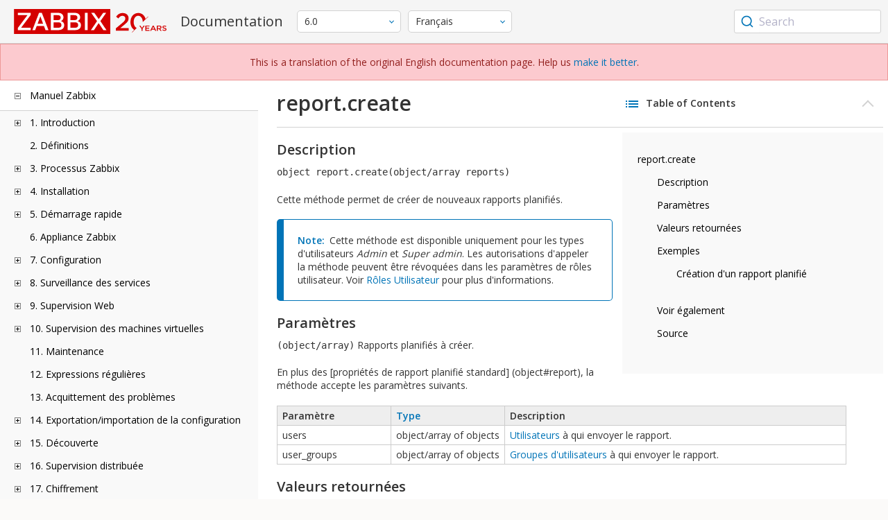

--- FILE ---
content_type: text/html
request_url: https://www.zabbix.com/documentation/6.0/fr/manual/api/reference/report/create
body_size: 18973
content:
<!DOCTYPE html>
<html lang="fr">
<head>
    <meta charset="utf-8" />
    <title>report.create</title>
<!-- Google Tag Manager -->
    <script>(function(w,d,s,l,i){w[l]=w[l]||[];w[l].push({'gtm.start':new Date().getTime(),event:'gtm.js'});var f=d.getElementsByTagName(s)[0],j=d.createElement(s),dl=l!='dataLayer'?'&l='+l:'';j.async=true;j.src='https://www.googletagmanager.com/gtm.js?id='+i+dl;f.parentNode.insertBefore(j,f);})(window,document,'script','dataLayer','GTM-KRBT62P');</script>
    <!-- End Google Tag Manager -->

<link rel="canonical" href="/documentation/current/fr/manual/api/reference/report/create" />
    <meta name="viewport" content="width=device-width,initial-scale=1" />
<link rel="alternate" hreflang="en" href="/documentation/6.0/en/manual/api/reference/report/create" />
<link rel="alternate" hreflang="ja" href="/documentation/6.0/jp/manual/api/reference/report/create" />
<link rel="alternate" hreflang="pt" href="/documentation/6.0/pt/manual/api/reference/report/create" />
<link rel="alternate" hreflang="ru" href="/documentation/6.0/ru/manual/api/reference/report/create" />
<link rel="alternate" hreflang="zh" href="/documentation/6.0/zh/manual/api/reference/report/create" />
<link rel="alternate" hreflang="nl" href="/documentation/6.0/nl/manual/api/reference/report/create" />
<link rel="alternate" hreflang="pl" href="/documentation/6.0/pl/manual/api/reference/report/create" />
 
<link rel="alternate" hreflang="es" href="/documentation/6.0/es/manual/api/reference/report/create" />
<link rel="alternate" hreflang="ua" href="/documentation/6.0/ua/manual/api/reference/report/create" />
<link rel="alternate" hreflang="it" href="/documentation/6.0/it/manual/api/reference/report/create" />
<link rel="alternate" hreflang="he" href="/documentation/6.0/he/manual/api/reference/report/create" />
<link rel="alternate" hreflang="hu" href="/documentation/6.0/hu/manual/api/reference/report/create" />
<link rel="alternate" hreflang="ca" href="/documentation/6.0/ca/manual/api/reference/report/create" />
<link href="https://fonts.googleapis.com/css2?family=Open+Sans:wght@400;600&display=swap" rel="stylesheet">
<link rel="stylesheet" type="text/css" href="/documentation/6.0/screen.min.css?bf68d95ae4cfb5ff" />

<link rel="apple-touch-icon" sizes="180x180" href="/documentation/6.0/images/apple-touch-icon.png">
<link rel="icon" type="image/png" sizes="32x32" href="/documentation/6.0/images/favicon-32x32.png">
<link rel="icon" type="image/png" sizes="16x16" href="/documentation/6.0/images/favicon-16x16.png">
<link rel="manifest" href="/documentation/6.0/images/site.webmanifest">
<link rel="mask-icon" href="/documentation/6.0/images/safari-pinned-tab.svg" color="#d30200">
<link rel="shortcut icon" href="/documentation/6.0/images/favicon.ico">
<meta name="msapplication-TileColor" content="#d30200">
<meta name="msapplication-config" content="/documentation/6.0/images/browserconfig.xml">
<meta name="theme-color" content="#ffffff">
    </head>
<body>
<!-- Google Tag Manager (noscript) -->
    <noscript><iframe src="https://www.googletagmanager.com/ns.html?id=GTM-KRBT62P" height="0" width="0" style="display:none;visibility:hidden"></iframe></noscript>
    <!-- End Google Tag Manager (noscript) -->
    <div id="dokuwiki__site">
<div id="dokuwiki__top" class="showSidebar hasSidebar">
<div class="page-header">
<div class="group-1">
<div class="logo">
<a href="https://www.zabbix.com/manuals" title="Zabbix">
<img src="https://assets.zabbix.com/img/logo/zabbix_doc.svg" alt=""/>
</a>
</div>
<h1 class="doku_title">Documentation</h1>
</div>
<div class="group-2">
<div class="dropdown versions">
<span class="selected"></span>

<ul class="dropdown-options">
<li class="version-section"><span>Supported</span></li>
<li >
<a href="/documentation/current/fr/manual/api/reference/report/create" data-version="7.4">7.4 <span class="description">(current)</span></a>
</li>
<li >
<a href="/documentation/7.0/fr/manual/api/reference/report/create" data-version="7.0">7.0 </a>
</li>
<li class="selected">
<a href="/documentation/6.0/fr/manual/api/reference/report/create" data-version="6.0">6.0 </a>
</li>

<li class="version-section"><span>In development</span></li>
<li >
<a href="/documentation/devel/fr/manual/api/reference/report/create" data-version="8.0">8.0 <span class="description">(devel)</span></a>
</li>

<li class="version-section"><span>Unsupported</span></li>
<li >
<a href="/documentation/7.2/fr/manual/api/reference/report/create" data-version="7.2">7.2</a>
</li>
<li >
<a href="/documentation/6.4/fr/manual/api/reference/report/create" data-version="6.4">6.4</a>
</li>
<li >
<a href="/documentation/6.2/fr/manual/api/reference/report/create" data-version="6.2">6.2</a>
</li>
<li >
<a href="/documentation/5.4/fr/manual/api/reference/report/create" data-version="5.4">5.4</a>
</li>
<li >
<a href="/documentation/5.2/fr/manual/api/reference/report/create" data-version="5.2">5.2</a>
</li>
<li >
<a href="/documentation/5.0/fr/manual/api/reference/report/create" data-version="5.0">5.0</a>
</li>
<li >
<a href="/documentation/4.4/fr/manual/api/reference/report/create" data-version="4.4">4.4</a>
</li>
<li >
<a href="/documentation/4.2/fr/manual/api/reference/report/create" data-version="4.2">4.2</a>
</li>
<li >
<a href="/documentation/4.0/fr/manual/api/reference/report/create" data-version="4.0">4.0</a>
</li>
<li >
<a href="/documentation/3.4/fr/manual/api/reference/report/create" data-version="3.4">3.4</a>
</li>
<li >
<a href="/documentation/3.2/fr/manual/api/reference/report/create" data-version="3.2">3.2</a>
</li>
<li >
<a href="/documentation/3.0/fr/manual/api/reference/report/create" data-version="3.0">3.0</a>
</li>
<li >
<a href="/documentation/2.4/fr/manual/api/reference/report/create" data-version="2.4">2.4</a>
</li>
<li >
<a href="/documentation/2.2/fr/manual/api/reference/report/create" data-version="2.2">2.2</a>
</li>
<li >
<a href="/documentation/2.0/fr/manual/api/reference/report/create" data-version="2.0">2.0</a>
</li>
<li >
<a href="/documentation/1.8/fr/manual/api/reference/report/create" data-version="1.8">1.8</a>
</li>

<li class="version-section"><span>General</span></li>
<li >
<a href="/documentation/info/en" data-version="info">info</a>
</li>
<li >
<a href="/documentation/guidelines/en" data-version="guidelines">guidelines</a>
</li>

</ul>
</div>
<div class="dropdown translation">
<span class="selected"></span>

<ul class="dropdown-options">
<li >
<a href="/documentation/6.0/en/manual/api/reference/report/create" data-lang="en">English</a>
</li>
<li >
<a href="/documentation/6.0/jp/manual/api/reference/report/create" data-lang="ja">日本語</a>
</li>
<li >
<a href="/documentation/6.0/pt/manual/api/reference/report/create" data-lang="pt-BR">Português</a>
</li>
<li >
<a href="/documentation/6.0/ru/manual/api/reference/report/create" data-lang="ru">Русский</a>
</li>
<li >
<a href="/documentation/6.0/zh/manual/api/reference/report/create" data-lang="zh-CN">中文</a>
</li>
<li >
<a href="/documentation/6.0/nl/manual/api/reference/report/create" data-lang="nl">Nederlands</a>
</li>
<li >
<a href="/documentation/6.0/pl/manual/api/reference/report/create" data-lang="pl">Polski</a>
</li>
<li  class="selected" >
<a href="/documentation/6.0/fr/manual/api/reference/report/create" data-lang="fr">Français</a>
</li>
<li >
<a href="/documentation/6.0/es/manual/api/reference/report/create" data-lang="es">Español</a>
</li>
<li >
<a href="/documentation/6.0/ua/manual/api/reference/report/create" data-lang="uk">Українська</a>
</li>
<li >
<a href="/documentation/6.0/it/manual/api/reference/report/create" data-lang="it">Italiano</a>
</li>
<li >
<a href="/documentation/6.0/he/manual/api/reference/report/create" data-lang="he">עִברִית (beta)</a>
</li>
<li >
<a href="/documentation/6.0/hu/manual/api/reference/report/create" data-lang="hu">Magyar</a>
</li>
<li >
<a href="/documentation/6.0/ca/manual/api/reference/report/create" data-lang="ca">Català</a>
</li>
</ul>
</div>

</div>
<div class="group-3">
        <div id="autocomplete" data-base-url="/documentation/6.0/fr/search?refinementList[language][0]=fr&ref_page=manual/api/reference/report/create&query="></div>
    </div></div>
<div class="group-2 top-banner" dir="ltr">This is a translation of the original English documentation page. Help us  <a href="https://www.zabbix.com/documentation/guidelines/en/translator_guidelines" target="_blank">make it better</a>.</div>
<div class="wrapper group">
<div id="dokuwiki__aside">
<div class="pad include group">
<div class="content">
<div class="dtree"><div class="dTreeNode  expandable">
<span class="expand-collapse"></span>
<a href="/documentation/6.0/fr/manual" class="nodeFdUrl">Manuel Zabbix</a>
</div>
<div class="clip ">
<div class="dTreeNode  expandable">
 <span class="expand-collapse"></span>
 <a href="/documentation/6.0/fr/manual/introduction" class="nodeFdUrl">1. Introduction</a>
 </div>
 <div class="clip ">
 <div class="dTreeNode  ">
  <span class="expand-collapse"></span>
  <a href="/documentation/6.0/fr/manual/introduction/about" class="nodeFdUrl">2 Qu'est-ce que Zabbix ?</a>
  </div>

 <div class="dTreeNode  ">
  <span class="expand-collapse"></span>
  <a href="/documentation/6.0/fr/manual/introduction/features" class="nodeFdUrl">3 Fonctionnalités de Zabbix</a>
  </div>

 <div class="dTreeNode  ">
  <span class="expand-collapse"></span>
  <a href="/documentation/6.0/fr/manual/introduction/overview" class="nodeFdUrl">4 Aperçu de Zabbix</a>
  </div>

 <div class="dTreeNode  ">
  <span class="expand-collapse"></span>
  <a href="/documentation/6.0/fr/manual/introduction/whatsnew600" class="nodeFdUrl">5 Quoi de neuf dans Zabbix 6.0.0</a>
  </div>

 <div class="dTreeNode  ">
  <span class="expand-collapse"></span>
  <a href="/documentation/6.0/fr/manual/introduction/whatsnew601" class="nodeFdUrl">6 Quoi de neuf dans Zabbix 6.0.1</a>
  </div>

 <div class="dTreeNode  ">
  <span class="expand-collapse"></span>
  <a href="/documentation/6.0/fr/manual/introduction/whatsnew602" class="nodeFdUrl">7 Quoi de neuf dans Zabbix 6.0.2</a>
  </div>

 <div class="dTreeNode  ">
  <span class="expand-collapse"></span>
  <a href="/documentation/6.0/fr/manual/introduction/whatsnew603" class="nodeFdUrl">8 Quoi de neuf dans Zabbix 6.0.3</a>
  </div>

 <div class="dTreeNode  ">
  <span class="expand-collapse"></span>
  <a href="/documentation/6.0/fr/manual/introduction/whatsnew604" class="nodeFdUrl">9 Quoi de neuf dans Zabbix 6.0.4</a>
  </div>

 <div class="dTreeNode  ">
  <span class="expand-collapse"></span>
  <a href="/documentation/6.0/fr/manual/introduction/whatsnew605" class="nodeFdUrl">10 Quoi de neuf dans Zabbix 6.0.5</a>
  </div>

 <div class="dTreeNode  ">
  <span class="expand-collapse"></span>
  <a href="/documentation/6.0/fr/manual/introduction/whatsnew606" class="nodeFdUrl">11 Quoi de neuf dans Zabbix 6.0.6</a>
  </div>

 <div class="dTreeNode  ">
  <span class="expand-collapse"></span>
  <a href="/documentation/6.0/fr/manual/introduction/whatsnew607" class="nodeFdUrl">12 Quoi de neuf dans Zabbix 6.0.7</a>
  </div>

 <div class="dTreeNode  ">
  <span class="expand-collapse"></span>
  <a href="/documentation/6.0/fr/manual/introduction/whatsnew608" class="nodeFdUrl">13 Quoi de neuf dans Zabbix 6.0.8</a>
  </div>

 <div class="dTreeNode  ">
  <span class="expand-collapse"></span>
  <a href="/documentation/6.0/fr/manual/introduction/whatsnew609" class="nodeFdUrl">14 Quoi de neuf dans Zabbix 6.0.9</a>
  </div>

 <div class="dTreeNode  ">
  <span class="expand-collapse"></span>
  <a href="/documentation/6.0/fr/manual/introduction/whatsnew6010" class="nodeFdUrl">15 Quoi de neuf dans 6.0.10</a>
  </div>

 <div class="dTreeNode  ">
  <span class="expand-collapse"></span>
  <a href="/documentation/6.0/fr/manual/introduction/whatsnew6011" class="nodeFdUrl">16 Quoi de neuf dans Zabbix 6.0.11</a>
  </div>

 <div class="dTreeNode  ">
  <span class="expand-collapse"></span>
  <a href="/documentation/6.0/fr/manual/introduction/whatsnew6012" class="nodeFdUrl">17 Quoi de neuf dans Zabbix 6.0.12</a>
  </div>

 <div class="dTreeNode  ">
  <span class="expand-collapse"></span>
  <a href="/documentation/6.0/fr/manual/introduction/whatsnew6013" class="nodeFdUrl">18 Quoi de neuf dans Zabbix 6.0.13</a>
  </div>

 <div class="dTreeNode  ">
  <span class="expand-collapse"></span>
  <a href="/documentation/6.0/fr/manual/introduction/whatsnew6014" class="nodeFdUrl">19 Quoi de neuf dans Zabbix 6.0.14</a>
  </div>

 <div class="dTreeNode  ">
  <span class="expand-collapse"></span>
  <a href="/documentation/6.0/fr/manual/introduction/whatsnew6015" class="nodeFdUrl">20 Quoi de neuf dans Zabbix 6.0.15</a>
  </div>

 <div class="dTreeNode  ">
  <span class="expand-collapse"></span>
  <a href="/documentation/6.0/fr/manual/introduction/whatsnew6016" class="nodeFdUrl">21 What's new in Zabbix 6.0.16</a>
  </div>

 <div class="dTreeNode  ">
  <span class="expand-collapse"></span>
  <a href="/documentation/6.0/fr/manual/introduction/whatsnew6017" class="nodeFdUrl">22 What's new in Zabbix 6.0.17</a>
  </div>

 <div class="dTreeNode  ">
  <span class="expand-collapse"></span>
  <a href="/documentation/6.0/fr/manual/introduction/whatsnew6018" class="nodeFdUrl">23 What's new in Zabbix 6.0.18</a>
  </div>

 <div class="dTreeNode  ">
  <span class="expand-collapse"></span>
  <a href="/documentation/6.0/fr/manual/introduction/whatsnew6019" class="nodeFdUrl">24 What's new in Zabbix 6.0.19</a>
  </div>

 <div class="dTreeNode  ">
  <span class="expand-collapse"></span>
  <a href="/documentation/6.0/fr/manual/introduction/whatsnew6020" class="nodeFdUrl">25 What's new in Zabbix 6.0.20</a>
  </div>

 <div class="dTreeNode  ">
  <span class="expand-collapse"></span>
  <a href="/documentation/6.0/fr/manual/introduction/whatsnew6021" class="nodeFdUrl">26 What's new in Zabbix 6.0.21</a>
  </div>

 <div class="dTreeNode  ">
  <span class="expand-collapse"></span>
  <a href="/documentation/6.0/fr/manual/introduction/whatsnew6022" class="nodeFdUrl">27 What's new in Zabbix 6.0.22</a>
  </div>

 <div class="dTreeNode  ">
  <span class="expand-collapse"></span>
  <a href="/documentation/6.0/fr/manual/introduction/whatsnew6023" class="nodeFdUrl">28 What's new in Zabbix 6.0.23</a>
  </div>

 <div class="dTreeNode  ">
  <span class="expand-collapse"></span>
  <a href="/documentation/6.0/fr/manual/introduction/whatsnew6024" class="nodeFdUrl">29 What's new in Zabbix 6.0.24</a>
  </div>

 <div class="dTreeNode  ">
  <span class="expand-collapse"></span>
  <a href="/documentation/6.0/fr/manual/introduction/whatsnew6025" class="nodeFdUrl">30 What's new in Zabbix 6.0.25</a>
  </div>

 <div class="dTreeNode  ">
  <span class="expand-collapse"></span>
  <a href="/documentation/6.0/fr/manual/introduction/whatsnew6026" class="nodeFdUrl">31 What's new in Zabbix 6.0.26</a>
  </div>

 <div class="dTreeNode  ">
  <span class="expand-collapse"></span>
  <a href="/documentation/6.0/fr/manual/introduction/whatsnew6027" class="nodeFdUrl">32 What's new in Zabbix 6.0.27</a>
  </div>

 <div class="dTreeNode  ">
  <span class="expand-collapse"></span>
  <a href="/documentation/6.0/fr/manual/introduction/whatsnew6028" class="nodeFdUrl">33 What's new in Zabbix 6.0.28</a>
  </div>

 <div class="dTreeNode  ">
  <span class="expand-collapse"></span>
  <a href="/documentation/6.0/fr/manual/introduction/whatsnew6029" class="nodeFdUrl">34 What's new in Zabbix 6.0.29</a>
  </div>

 <div class="dTreeNode  ">
  <span class="expand-collapse"></span>
  <a href="/documentation/6.0/fr/manual/introduction/whatsnew6030" class="nodeFdUrl">35 What's new in Zabbix 6.0.30</a>
  </div>

 <div class="dTreeNode  ">
  <span class="expand-collapse"></span>
  <a href="/documentation/6.0/fr/manual/introduction/whatsnew6031" class="nodeFdUrl">36 What's new in Zabbix 6.0.31</a>
  </div>

 <div class="dTreeNode  ">
  <span class="expand-collapse"></span>
  <a href="/documentation/6.0/fr/manual/introduction/whatsnew6032" class="nodeFdUrl">37 What's new in Zabbix 6.0.32</a>
  </div>

 <div class="dTreeNode  ">
  <span class="expand-collapse"></span>
  <a href="/documentation/6.0/fr/manual/introduction/whatsnew6033" class="nodeFdUrl">38 What's new in Zabbix 6.0.33</a>
  </div>

 <div class="dTreeNode  ">
  <span class="expand-collapse"></span>
  <a href="/documentation/6.0/fr/manual/introduction/whatsnew6034" class="nodeFdUrl">39 What's new in Zabbix 6.0.34</a>
  </div>

 <div class="dTreeNode  ">
  <span class="expand-collapse"></span>
  <a href="/documentation/6.0/fr/manual/introduction/whatsnew6035" class="nodeFdUrl">40 What's new in Zabbix 6.0.35</a>
  </div>

 <div class="dTreeNode  ">
  <span class="expand-collapse"></span>
  <a href="/documentation/6.0/fr/manual/introduction/whatsnew6036" class="nodeFdUrl">41 What's new in Zabbix 6.0.36</a>
  </div>

 <div class="dTreeNode  ">
  <span class="expand-collapse"></span>
  <a href="/documentation/6.0/fr/manual/introduction/whatsnew6037" class="nodeFdUrl">42 What's new in Zabbix 6.0.37</a>
  </div>

 <div class="dTreeNode  ">
  <span class="expand-collapse"></span>
  <a href="/documentation/6.0/fr/manual/introduction/whatsnew6038" class="nodeFdUrl">43 What's new in Zabbix 6.0.38</a>
  </div>

 <div class="dTreeNode  ">
  <span class="expand-collapse"></span>
  <a href="/documentation/6.0/fr/manual/introduction/whatsnew6039" class="nodeFdUrl">44 What's new in Zabbix 6.0.39</a>
  </div>

 <div class="dTreeNode  ">
  <span class="expand-collapse"></span>
  <a href="/documentation/6.0/fr/manual/introduction/whatsnew6040" class="nodeFdUrl">45 What's new in Zabbix 6.0.40</a>
  </div>

 <div class="dTreeNode  ">
  <span class="expand-collapse"></span>
  <a href="/documentation/6.0/fr/manual/introduction/whatsnew6041" class="nodeFdUrl">46 What's new in Zabbix 6.0.41</a>
  </div>

 <div class="dTreeNode  ">
  <span class="expand-collapse"></span>
  <a href="/documentation/6.0/fr/manual/introduction/whatsnew6042" class="nodeFdUrl">47 What's new in Zabbix 6.0.42</a>
  </div>

 <div class="dTreeNode  ">
  <span class="expand-collapse"></span>
  <a href="/documentation/6.0/fr/manual/introduction/whatsnew6043" class="nodeFdUrl">48 What's new in Zabbix 6.0.43</a>
  </div>

 <div class="dTreeNode  ">
  <span class="expand-collapse"></span>
  <a href="/documentation/6.0/fr/manual/introduction/whatsnew6044" class="nodeFdUrl">49 What's new in Zabbix 6.0.44</a>
  </div>

 <div class="dTreeNode  ">
  <span class="expand-collapse"></span>
  <a href="/documentation/6.0/fr/manual/introduction/manual_structure" class="nodeFdUrl">Structure</a>
  </div>

 </div>

<div class="dTreeNode  ">
 <span class="expand-collapse"></span>
 <a href="/documentation/6.0/fr/manual/definitions" class="nodeFdUrl">2. Définitions</a>
 </div>

<div class="dTreeNode  expandable">
 <span class="expand-collapse"></span>
 <a href="/documentation/6.0/fr/manual/concepts" class="nodeFdUrl">3. Processus Zabbix</a>
 </div>
 <div class="clip ">
 <div class="dTreeNode  expandable">
  <span class="expand-collapse"></span>
  <a href="/documentation/6.0/fr/manual/concepts/server" class="nodeFdUrl">1 Serveur</a>
  </div>
  <div class="clip ">
  <div class="dTreeNode  ">
   <span class="expand-collapse"></span>
   <a href="/documentation/6.0/fr/manual/concepts/server/ha" class="nodeFdUrl">1 Cluster haute disponibilité</a>
   </div>

  </div>

 <div class="dTreeNode  ">
  <span class="expand-collapse"></span>
  <a href="/documentation/6.0/fr/manual/concepts/agent" class="nodeFdUrl">2 Agent</a>
  </div>

 <div class="dTreeNode  ">
  <span class="expand-collapse"></span>
  <a href="/documentation/6.0/fr/manual/concepts/agent2" class="nodeFdUrl">3 Agent 2</a>
  </div>

 <div class="dTreeNode  ">
  <span class="expand-collapse"></span>
  <a href="/documentation/6.0/fr/manual/concepts/proxy" class="nodeFdUrl">4 Proxy</a>
  </div>

 <div class="dTreeNode  expandable">
  <span class="expand-collapse"></span>
  <a href="/documentation/6.0/fr/manual/concepts/java" class="nodeFdUrl">5 Passerelle Java</a>
  </div>
  <div class="clip ">
  <div class="dTreeNode  ">
   <span class="expand-collapse"></span>
   <a href="/documentation/6.0/fr/manual/concepts/java/from_sources" class="nodeFdUrl">1 Configuration à partir des sources</a>
   </div>

  <div class="dTreeNode  ">
   <span class="expand-collapse"></span>
   <a href="/documentation/6.0/fr/manual/concepts/java/from_rhel" class="nodeFdUrl">2 Installation à partir des paquets RHEL</a>
   </div>

  <div class="dTreeNode  ">
   <span class="expand-collapse"></span>
   <a href="/documentation/6.0/fr/manual/concepts/java/from_debian_ubuntu" class="nodeFdUrl">3 Configuration depuis les packages Debian/Ubuntu</a>
   </div>

  </div>

 <div class="dTreeNode  ">
  <span class="expand-collapse"></span>
  <a href="/documentation/6.0/fr/manual/concepts/sender" class="nodeFdUrl">6 Sender</a>
  </div>

 <div class="dTreeNode  ">
  <span class="expand-collapse"></span>
  <a href="/documentation/6.0/fr/manual/concepts/get" class="nodeFdUrl">7 Get</a>
  </div>

 <div class="dTreeNode  ">
  <span class="expand-collapse"></span>
  <a href="/documentation/6.0/fr/manual/concepts/js" class="nodeFdUrl">8 JS</a>
  </div>

 <div class="dTreeNode  ">
  <span class="expand-collapse"></span>
  <a href="/documentation/6.0/fr/manual/concepts/web_service" class="nodeFdUrl">9 Web service</a>
  </div>

 </div>

<div class="dTreeNode  expandable">
 <span class="expand-collapse"></span>
 <a href="/documentation/6.0/fr/manual/installation" class="nodeFdUrl">4. Installation</a>
 </div>
 <div class="clip ">
 <div class="dTreeNode  ">
  <span class="expand-collapse"></span>
  <a href="/documentation/6.0/fr/manual/installation/getting_zabbix" class="nodeFdUrl">1 Obtenir Zabbix</a>
  </div>

 <div class="dTreeNode  expandable">
  <span class="expand-collapse"></span>
  <a href="/documentation/6.0/fr/manual/installation/requirements" class="nodeFdUrl">2 Pré-requis</a>
  </div>
  <div class="clip ">
  <div class="dTreeNode  ">
   <span class="expand-collapse"></span>
   <a href="/documentation/6.0/fr/manual/installation/requirements/best_practices" class="nodeFdUrl">Bonnes pratiques pour la configuration sécurisée de Zabbix</a>
   </div>

  </div>

 <div class="dTreeNode  expandable">
  <span class="expand-collapse"></span>
  <a href="/documentation/6.0/fr/manual/installation/install" class="nodeFdUrl">3 Installation à partir des sources</a>
  </div>
  <div class="clip ">
  <div class="dTreeNode  ">
   <span class="expand-collapse"></span>
   <a href="/documentation/6.0/fr/manual/installation/install/building_zabbix_agent_2_on_windows" class="nodeFdUrl">Construire l'agent Zabbix 2 sous Windows</a>
   </div>

  <div class="dTreeNode  ">
   <span class="expand-collapse"></span>
   <a href="/documentation/6.0/fr/manual/installation/install/win_agent" class="nodeFdUrl">Construire l'agent Zabbix sous Windows</a>
   </div>

  <div class="dTreeNode  ">
   <span class="expand-collapse"></span>
   <a href="/documentation/6.0/fr/manual/installation/install/mac_agent" class="nodeFdUrl">Construire l'agent Zabbix sur macOS</a>
   </div>

  </div>

 <div class="dTreeNode  expandable">
  <span class="expand-collapse"></span>
  <a href="/documentation/6.0/fr/manual/installation/install_from_packages" class="nodeFdUrl">4 Installation à partir de packages</a>
  </div>
  <div class="clip ">
  <div class="dTreeNode  ">
   <span class="expand-collapse"></span>
   <a href="/documentation/6.0/fr/manual/installation/install_from_packages/rhel" class="nodeFdUrl">1 Red Hat Enterprise Linux</a>
   </div>

  <div class="dTreeNode  ">
   <span class="expand-collapse"></span>
   <a href="/documentation/6.0/fr/manual/installation/install_from_packages/debian_ubuntu" class="nodeFdUrl">2 Debian/Ubuntu/Raspbian</a>
   </div>

  <div class="dTreeNode  ">
   <span class="expand-collapse"></span>
   <a href="/documentation/6.0/fr/manual/installation/install_from_packages/suse" class="nodeFdUrl">3 SUSE Linux Enterprise Server</a>
   </div>

  <div class="dTreeNode  ">
   <span class="expand-collapse"></span>
   <a href="/documentation/6.0/fr/manual/installation/install_from_packages/win_msi" class="nodeFdUrl">4 Installation de l'agent Windows à partir de MSI</a>
   </div>

  <div class="dTreeNode  ">
   <span class="expand-collapse"></span>
   <a href="/documentation/6.0/fr/manual/installation/install_from_packages/mac_pkg" class="nodeFdUrl">5 Installation de l'agent Mac OS à partir de PKG</a>
   </div>

  <div class="dTreeNode  ">
   <span class="expand-collapse"></span>
   <a href="/documentation/6.0/fr/manual/installation/install_from_packages/unstable" class="nodeFdUrl">6 Versions instables</a>
   </div>

  </div>

 <div class="dTreeNode  expandable">
  <span class="expand-collapse"></span>
  <a href="/documentation/6.0/fr/manual/installation/containers" class="nodeFdUrl">5 Installation depuis les containers</a>
  </div>
  <div class="clip ">
  <div class="dTreeNode  ">
   <span class="expand-collapse"></span>
   <a href="/documentation/6.0/fr/manual/installation/containers/openshift" class="nodeFdUrl">Installation with OpenShift</a>
   </div>

  </div>

 <div class="dTreeNode  expandable">
  <span class="expand-collapse"></span>
  <a href="/documentation/6.0/fr/manual/installation/frontend" class="nodeFdUrl">6 Installation de l'interface Web</a>
  </div>
  <div class="clip ">
  <div class="dTreeNode  ">
   <span class="expand-collapse"></span>
   <a href="/documentation/6.0/fr/manual/installation/frontend/frontend_on_debian" class="nodeFdUrl">Installation du frontend sur Debian/Ubuntu</a>
   </div>

  </div>

 <div class="dTreeNode  expandable">
  <span class="expand-collapse"></span>
  <a href="/documentation/6.0/fr/manual/installation/upgrade" class="nodeFdUrl">7 Procédure de mise à niveau</a>
  </div>
  <div class="clip ">
  <div class="dTreeNode  expandable">
   <span class="expand-collapse"></span>
   <a href="/documentation/6.0/fr/manual/installation/upgrade/packages" class="nodeFdUrl">Mise à jour depuis les packages</a>
   </div>
   <div class="clip ">
   <div class="dTreeNode  ">
    <span class="expand-collapse"></span>
    <a href="/documentation/6.0/fr/manual/installation/upgrade/packages/rhel" class="nodeFdUrl">1 Red Hat Enterprise Linux</a>
    </div>

   <div class="dTreeNode  ">
    <span class="expand-collapse"></span>
    <a href="/documentation/6.0/fr/manual/installation/upgrade/packages/debian_ubuntu" class="nodeFdUrl">2 Debian/Ubuntu</a>
    </div>

   </div>

  <div class="dTreeNode  ">
   <span class="expand-collapse"></span>
   <a href="/documentation/6.0/fr/manual/installation/upgrade/sources" class="nodeFdUrl">Mise à jour depuis les sources</a>
   </div>

  </div>

 <div class="dTreeNode  expandable">
  <span class="expand-collapse"></span>
  <a href="/documentation/6.0/fr/manual/installation/known_issues" class="nodeFdUrl">8 Problèmes connus</a>
  </div>
  <div class="clip ">
  <div class="dTreeNode  ">
   <span class="expand-collapse"></span>
   <a href="/documentation/6.0/fr/manual/installation/known_issues/compilation_issues" class="nodeFdUrl">1 Compilation issues</a>
   </div>

  </div>

 <div class="dTreeNode  ">
  <span class="expand-collapse"></span>
  <a href="/documentation/6.0/fr/manual/installation/template_changes" class="nodeFdUrl">9 Modifications des modèles</a>
  </div>

 <div class="dTreeNode  ">
  <span class="expand-collapse"></span>
  <a href="/documentation/6.0/fr/manual/installation/upgrade_notes_600" class="nodeFdUrl">10 Notes de mise à jour pour 6.0.0</a>
  </div>

 <div class="dTreeNode  ">
  <span class="expand-collapse"></span>
  <a href="/documentation/6.0/fr/manual/installation/upgrade_notes_601" class="nodeFdUrl">11 Notes de mise à jour pour 6.0.1</a>
  </div>

 <div class="dTreeNode  ">
  <span class="expand-collapse"></span>
  <a href="/documentation/6.0/fr/manual/installation/upgrade_notes_602" class="nodeFdUrl">12 Notes de mise à jour pour 6.0.2</a>
  </div>

 <div class="dTreeNode  ">
  <span class="expand-collapse"></span>
  <a href="/documentation/6.0/fr/manual/installation/upgrade_notes_603" class="nodeFdUrl">13 Notes de mise à jour pour 6.0.3</a>
  </div>

 <div class="dTreeNode  ">
  <span class="expand-collapse"></span>
  <a href="/documentation/6.0/fr/manual/installation/upgrade_notes_604" class="nodeFdUrl">14 Notes de mise à jour pour 6.0.4</a>
  </div>

 <div class="dTreeNode  ">
  <span class="expand-collapse"></span>
  <a href="/documentation/6.0/fr/manual/installation/upgrade_notes_605" class="nodeFdUrl">15 Notes de mise à jour pour 6.0.5</a>
  </div>

 <div class="dTreeNode  ">
  <span class="expand-collapse"></span>
  <a href="/documentation/6.0/fr/manual/installation/upgrade_notes_606" class="nodeFdUrl">16 Notes de mise à jour pour 6.0.6</a>
  </div>

 <div class="dTreeNode  ">
  <span class="expand-collapse"></span>
  <a href="/documentation/6.0/fr/manual/installation/upgrade_notes_607" class="nodeFdUrl">17 Notes de mise à jour pour 6.0.7</a>
  </div>

 <div class="dTreeNode  ">
  <span class="expand-collapse"></span>
  <a href="/documentation/6.0/fr/manual/installation/upgrade_notes_608" class="nodeFdUrl">18 Notes de mise à jour pour 6.0.8</a>
  </div>

 <div class="dTreeNode  ">
  <span class="expand-collapse"></span>
  <a href="/documentation/6.0/fr/manual/installation/upgrade_notes_609" class="nodeFdUrl">19 Notes de mise à jour pour 6.0.9</a>
  </div>

 <div class="dTreeNode  ">
  <span class="expand-collapse"></span>
  <a href="/documentation/6.0/fr/manual/installation/upgrade_notes_6010" class="nodeFdUrl">20 Notes de mise à jour pour 6.0.10</a>
  </div>

 <div class="dTreeNode  ">
  <span class="expand-collapse"></span>
  <a href="/documentation/6.0/fr/manual/installation/upgrade_notes_6011" class="nodeFdUrl">21 Notes de mise à jour pour 6.0.11</a>
  </div>

 <div class="dTreeNode  ">
  <span class="expand-collapse"></span>
  <a href="/documentation/6.0/fr/manual/installation/upgrade_notes_6012" class="nodeFdUrl">22 Notes de mise à jour pour 6.0.12</a>
  </div>

 <div class="dTreeNode  ">
  <span class="expand-collapse"></span>
  <a href="/documentation/6.0/fr/manual/installation/upgrade_notes_6013" class="nodeFdUrl">23 Notes de mise à jour pour 6.0.13</a>
  </div>

 <div class="dTreeNode  ">
  <span class="expand-collapse"></span>
  <a href="/documentation/6.0/fr/manual/installation/upgrade_notes_6014" class="nodeFdUrl">24 Notes de mise à jour pour 6.0.14</a>
  </div>

 <div class="dTreeNode  ">
  <span class="expand-collapse"></span>
  <a href="/documentation/6.0/fr/manual/installation/upgrade_notes_6015" class="nodeFdUrl">25 Upgrade notes for 6.0.15</a>
  </div>

 <div class="dTreeNode  ">
  <span class="expand-collapse"></span>
  <a href="/documentation/6.0/fr/manual/installation/upgrade_notes_6016" class="nodeFdUrl">26 Upgrade notes for 6.0.16</a>
  </div>

 <div class="dTreeNode  ">
  <span class="expand-collapse"></span>
  <a href="/documentation/6.0/fr/manual/installation/upgrade_notes_6017" class="nodeFdUrl">27 Upgrade notes for 6.0.17</a>
  </div>

 <div class="dTreeNode  ">
  <span class="expand-collapse"></span>
  <a href="/documentation/6.0/fr/manual/installation/upgrade_notes_6018" class="nodeFdUrl">28 Upgrade notes for 6.0.18</a>
  </div>

 <div class="dTreeNode  ">
  <span class="expand-collapse"></span>
  <a href="/documentation/6.0/fr/manual/installation/upgrade_notes_6019" class="nodeFdUrl">29 Upgrade notes for 6.0.19</a>
  </div>

 <div class="dTreeNode  ">
  <span class="expand-collapse"></span>
  <a href="/documentation/6.0/fr/manual/installation/upgrade_notes_6020" class="nodeFdUrl">30 Upgrade notes for 6.0.20</a>
  </div>

 <div class="dTreeNode  ">
  <span class="expand-collapse"></span>
  <a href="/documentation/6.0/fr/manual/installation/upgrade_notes_6021" class="nodeFdUrl">31 Upgrade notes for 6.0.21</a>
  </div>

 <div class="dTreeNode  ">
  <span class="expand-collapse"></span>
  <a href="/documentation/6.0/fr/manual/installation/upgrade_notes_6022" class="nodeFdUrl">32 Upgrade notes for 6.0.22</a>
  </div>

 <div class="dTreeNode  ">
  <span class="expand-collapse"></span>
  <a href="/documentation/6.0/fr/manual/installation/upgrade_notes_6023" class="nodeFdUrl">33 Upgrade notes for 6.0.23</a>
  </div>

 <div class="dTreeNode  ">
  <span class="expand-collapse"></span>
  <a href="/documentation/6.0/fr/manual/installation/upgrade_notes_6024" class="nodeFdUrl">34 Upgrade notes for 6.0.24</a>
  </div>

 <div class="dTreeNode  ">
  <span class="expand-collapse"></span>
  <a href="/documentation/6.0/fr/manual/installation/upgrade_notes_6025" class="nodeFdUrl">35 Upgrade notes for 6.0.25</a>
  </div>

 <div class="dTreeNode  ">
  <span class="expand-collapse"></span>
  <a href="/documentation/6.0/fr/manual/installation/upgrade_notes_6026" class="nodeFdUrl">36 Upgrade notes for 6.0.26</a>
  </div>

 <div class="dTreeNode  ">
  <span class="expand-collapse"></span>
  <a href="/documentation/6.0/fr/manual/installation/upgrade_notes_6027" class="nodeFdUrl">37 Upgrade notes for 6.0.27</a>
  </div>

 <div class="dTreeNode  ">
  <span class="expand-collapse"></span>
  <a href="/documentation/6.0/fr/manual/installation/upgrade_notes_6028" class="nodeFdUrl">38 Upgrade notes for 6.0.28</a>
  </div>

 <div class="dTreeNode  ">
  <span class="expand-collapse"></span>
  <a href="/documentation/6.0/fr/manual/installation/upgrade_notes_6029" class="nodeFdUrl">39 Upgrade notes for 6.0.29</a>
  </div>

 <div class="dTreeNode  ">
  <span class="expand-collapse"></span>
  <a href="/documentation/6.0/fr/manual/installation/upgrade_notes_6030" class="nodeFdUrl">39 Upgrade notes for 6.0.30</a>
  </div>

 <div class="dTreeNode  ">
  <span class="expand-collapse"></span>
  <a href="/documentation/6.0/fr/manual/installation/upgrade_notes_6031" class="nodeFdUrl">41 Upgrade notes for 6.0.31</a>
  </div>

 <div class="dTreeNode  ">
  <span class="expand-collapse"></span>
  <a href="/documentation/6.0/fr/manual/installation/upgrade_notes_6032" class="nodeFdUrl">42 Upgrade notes for 6.0.32</a>
  </div>

 <div class="dTreeNode  ">
  <span class="expand-collapse"></span>
  <a href="/documentation/6.0/fr/manual/installation/upgrade_notes_6033" class="nodeFdUrl">43 Upgrade notes for 6.0.33</a>
  </div>

 <div class="dTreeNode  ">
  <span class="expand-collapse"></span>
  <a href="/documentation/6.0/fr/manual/installation/upgrade_notes_6034" class="nodeFdUrl">44 Upgrade notes for 6.0.34</a>
  </div>

 <div class="dTreeNode  ">
  <span class="expand-collapse"></span>
  <a href="/documentation/6.0/fr/manual/installation/upgrade_notes_6035" class="nodeFdUrl">45 Upgrade notes for 6.0.35</a>
  </div>

 <div class="dTreeNode  ">
  <span class="expand-collapse"></span>
  <a href="/documentation/6.0/fr/manual/installation/upgrade_notes_6036" class="nodeFdUrl">46 Upgrade notes for 6.0.36</a>
  </div>

 <div class="dTreeNode  ">
  <span class="expand-collapse"></span>
  <a href="/documentation/6.0/fr/manual/installation/upgrade_notes_6037" class="nodeFdUrl">47 Upgrade notes for 6.0.37</a>
  </div>

 <div class="dTreeNode  ">
  <span class="expand-collapse"></span>
  <a href="/documentation/6.0/fr/manual/installation/upgrade_notes_6038" class="nodeFdUrl">48 Upgrade notes for 6.0.38</a>
  </div>

 <div class="dTreeNode  ">
  <span class="expand-collapse"></span>
  <a href="/documentation/6.0/fr/manual/installation/upgrade_notes_6039" class="nodeFdUrl">49 Upgrade notes for 6.0.39</a>
  </div>

 <div class="dTreeNode  ">
  <span class="expand-collapse"></span>
  <a href="/documentation/6.0/fr/manual/installation/upgrade_notes_6040" class="nodeFdUrl">50 Upgrade notes for 6.0.40</a>
  </div>

 <div class="dTreeNode  ">
  <span class="expand-collapse"></span>
  <a href="/documentation/6.0/fr/manual/installation/upgrade_notes_6041" class="nodeFdUrl">51 Upgrade notes for 6.0.41</a>
  </div>

 <div class="dTreeNode  ">
  <span class="expand-collapse"></span>
  <a href="/documentation/6.0/fr/manual/installation/upgrade_notes_6042" class="nodeFdUrl">52 Upgrade notes for 6.0.42</a>
  </div>

 <div class="dTreeNode  ">
  <span class="expand-collapse"></span>
  <a href="/documentation/6.0/fr/manual/installation/upgrade_notes_6043" class="nodeFdUrl">53 Upgrade notes for 6.0.43</a>
  </div>

 </div>

<div class="dTreeNode  expandable">
 <span class="expand-collapse"></span>
 <a href="/documentation/6.0/fr/manual/quickstart" class="nodeFdUrl">5. Démarrage rapide</a>
 </div>
 <div class="clip ">
 <div class="dTreeNode  ">
  <span class="expand-collapse"></span>
  <a href="/documentation/6.0/fr/manual/quickstart/login" class="nodeFdUrl">1 Connexion et configuration de l'utilisateur</a>
  </div>

 <div class="dTreeNode  ">
  <span class="expand-collapse"></span>
  <a href="/documentation/6.0/fr/manual/quickstart/host" class="nodeFdUrl">2 Nouvel hôte</a>
  </div>

 <div class="dTreeNode  ">
  <span class="expand-collapse"></span>
  <a href="/documentation/6.0/fr/manual/quickstart/item" class="nodeFdUrl">3 Nouvel élément</a>
  </div>

 <div class="dTreeNode  ">
  <span class="expand-collapse"></span>
  <a href="/documentation/6.0/fr/manual/quickstart/trigger" class="nodeFdUrl">4 Nouveau déclencheur</a>
  </div>

 <div class="dTreeNode  ">
  <span class="expand-collapse"></span>
  <a href="/documentation/6.0/fr/manual/quickstart/notification" class="nodeFdUrl">5 Recevoir une notification de problème</a>
  </div>

 <div class="dTreeNode  ">
  <span class="expand-collapse"></span>
  <a href="/documentation/6.0/fr/manual/quickstart/template" class="nodeFdUrl">6 Nouveau modèle</a>
  </div>

 </div>

<div class="dTreeNode  ">
 <span class="expand-collapse"></span>
 <a href="/documentation/6.0/fr/manual/appliance" class="nodeFdUrl">6. Appliance Zabbix</a>
 </div>

<div class="dTreeNode  expandable">
 <span class="expand-collapse"></span>
 <a href="/documentation/6.0/fr/manual/config" class="nodeFdUrl">7. Configuration</a>
 </div>
 <div class="clip ">
 <div class="dTreeNode  expandable">
  <span class="expand-collapse"></span>
  <a href="/documentation/6.0/fr/manual/config/hosts" class="nodeFdUrl">1 Hôtes et groupes d’hôtes</a>
  </div>
  <div class="clip ">
  <div class="dTreeNode  ">
   <span class="expand-collapse"></span>
   <a href="/documentation/6.0/fr/manual/config/hosts/host" class="nodeFdUrl">1 Configuration d'un hôte</a>
   </div>

  <div class="dTreeNode  ">
   <span class="expand-collapse"></span>
   <a href="/documentation/6.0/fr/manual/config/hosts/host_groups" class="nodeFdUrl">2 Configuring a host group</a>
   </div>

  <div class="dTreeNode  ">
   <span class="expand-collapse"></span>
   <a href="/documentation/6.0/fr/manual/config/hosts/inventory" class="nodeFdUrl">2 Inventaire</a>
   </div>

  <div class="dTreeNode  ">
   <span class="expand-collapse"></span>
   <a href="/documentation/6.0/fr/manual/config/hosts/hostupdate" class="nodeFdUrl">3 Modification collective</a>
   </div>

  </div>

 <div class="dTreeNode  expandable">
  <span class="expand-collapse"></span>
  <a href="/documentation/6.0/fr/manual/config/items" class="nodeFdUrl">2 Éléments</a>
  </div>
  <div class="clip ">
  <div class="dTreeNode  expandable">
   <span class="expand-collapse"></span>
   <a href="/documentation/6.0/fr/manual/config/items/item" class="nodeFdUrl">1 Création d'un élément</a>
   </div>
   <div class="clip ">
   <div class="dTreeNode  ">
    <span class="expand-collapse"></span>
    <a href="/documentation/6.0/fr/manual/config/items/item/key" class="nodeFdUrl">1 Format de clé d’élément</a>
    </div>

   <div class="dTreeNode  ">
    <span class="expand-collapse"></span>
    <a href="/documentation/6.0/fr/manual/config/items/item/custom_intervals" class="nodeFdUrl">2 Intervalles personnalisés</a>
    </div>

   </div>

  <div class="dTreeNode  expandable">
   <span class="expand-collapse"></span>
   <a href="/documentation/6.0/fr/manual/config/items/preprocessing" class="nodeFdUrl">2 Prétraitement de la valeur de l'élément</a>
   </div>
   <div class="clip ">
   <div class="dTreeNode  ">
    <span class="expand-collapse"></span>
    <a href="/documentation/6.0/fr/manual/config/items/preprocessing/examples" class="nodeFdUrl">1 Exemples d'utilisation</a>
    </div>

   <div class="dTreeNode  ">
    <span class="expand-collapse"></span>
    <a href="/documentation/6.0/fr/manual/config/items/preprocessing/preprocessing_details" class="nodeFdUrl">2 Détails du prétraitement</a>
    </div>

   <div class="dTreeNode  expandable">
    <span class="expand-collapse"></span>
    <a href="/documentation/6.0/fr/manual/config/items/preprocessing/jsonpath_functionality" class="nodeFdUrl">3 Fonctionnalité JSONPath</a>
    </div>
    <div class="clip ">
    <div class="dTreeNode  ">
     <span class="expand-collapse"></span>
     <a href="/documentation/6.0/fr/manual/config/items/preprocessing/jsonpath_functionality/escaping_lld_macros" class="nodeFdUrl">Échapper les caractères spéciaux des valeurs de macro LLD dans JSONPath</a>
     </div>

    </div>

   <div class="dTreeNode  expandable">
    <span class="expand-collapse"></span>
    <a href="/documentation/6.0/fr/manual/config/items/preprocessing/javascript" class="nodeFdUrl">4 Prétraitement JavaScript</a>
    </div>
    <div class="clip ">
    <div class="dTreeNode  ">
     <span class="expand-collapse"></span>
     <a href="/documentation/6.0/fr/manual/config/items/preprocessing/javascript/javascript_objects" class="nodeFdUrl">Objets JavaScript supplémentaires</a>
     </div>

    </div>

   <div class="dTreeNode  ">
    <span class="expand-collapse"></span>
    <a href="/documentation/6.0/fr/manual/config/items/preprocessing/csv_to_json" class="nodeFdUrl">5 Prétraitement CSV vers JSON</a>
    </div>

   </div>

  <div class="dTreeNode  expandable">
   <span class="expand-collapse"></span>
   <a href="/documentation/6.0/fr/manual/config/items/itemtypes" class="nodeFdUrl">3 Types d'éléments</a>
   </div>
   <div class="clip ">
   <div class="dTreeNode  expandable">
    <span class="expand-collapse"></span>
    <a href="/documentation/6.0/fr/manual/config/items/itemtypes/zabbix_agent" class="nodeFdUrl">1 Agent Zabbix</a>
    </div>
    <div class="clip ">
    <div class="dTreeNode  ">
     <span class="expand-collapse"></span>
     <a href="/documentation/6.0/fr/manual/config/items/itemtypes/zabbix_agent/zabbix_agent2" class="nodeFdUrl">Clés d'élément spécifiques à l'agent 2</a>
     </div>

    <div class="dTreeNode  ">
     <span class="expand-collapse"></span>
     <a href="/documentation/6.0/fr/manual/config/items/itemtypes/zabbix_agent/win_keys" class="nodeFdUrl">Clés d'éléments spécifiques à Windows</a>
     </div>

    </div>

   <div class="dTreeNode  expandable">
    <span class="expand-collapse"></span>
    <a href="/documentation/6.0/fr/manual/config/items/itemtypes/snmp" class="nodeFdUrl">2 Agent SNMP</a>
    </div>
    <div class="clip ">
    <div class="dTreeNode  ">
     <span class="expand-collapse"></span>
     <a href="/documentation/6.0/fr/manual/config/items/itemtypes/snmp/dynamicindex" class="nodeFdUrl">1 Index dynamiques</a>
     </div>

    <div class="dTreeNode  ">
     <span class="expand-collapse"></span>
     <a href="/documentation/6.0/fr/manual/config/items/itemtypes/snmp/special_mibs" class="nodeFdUrl">2 OID spéciaux</a>
     </div>

    <div class="dTreeNode  ">
     <span class="expand-collapse"></span>
     <a href="/documentation/6.0/fr/manual/config/items/itemtypes/snmp/mibs" class="nodeFdUrl">3 Fichiers MIB</a>
     </div>

    </div>

   <div class="dTreeNode  ">
    <span class="expand-collapse"></span>
    <a href="/documentation/6.0/fr/manual/config/items/itemtypes/ipmi" class="nodeFdUrl">4 Vérifications IPMI</a>
    </div>

   <div class="dTreeNode  expandable">
    <span class="expand-collapse"></span>
    <a href="/documentation/6.0/fr/manual/config/items/itemtypes/simple_checks" class="nodeFdUrl">5 Vérifications simples</a>
    </div>
    <div class="clip ">
    <div class="dTreeNode  ">
     <span class="expand-collapse"></span>
     <a href="/documentation/6.0/fr/manual/config/items/itemtypes/simple_checks/vmware_keys" class="nodeFdUrl">Clés d'élément de surveillance VMware</a>
     </div>

    </div>

   <div class="dTreeNode  ">
    <span class="expand-collapse"></span>
    <a href="/documentation/6.0/fr/manual/config/items/itemtypes/log_items" class="nodeFdUrl">6 Supervision des fichiers journaux</a>
    </div>

   <div class="dTreeNode  expandable">
    <span class="expand-collapse"></span>
    <a href="/documentation/6.0/fr/manual/config/items/itemtypes/calculated" class="nodeFdUrl">7 Éléments calculés</a>
    </div>
    <div class="clip ">
    <div class="dTreeNode  ">
     <span class="expand-collapse"></span>
     <a href="/documentation/6.0/fr/manual/config/items/itemtypes/calculated/aggregate" class="nodeFdUrl">Calculs agrégés</a>
     </div>

    </div>

   <div class="dTreeNode  ">
    <span class="expand-collapse"></span>
    <a href="/documentation/6.0/fr/manual/config/items/itemtypes/internal" class="nodeFdUrl">8 Vérifications internes</a>
    </div>

   <div class="dTreeNode  ">
    <span class="expand-collapse"></span>
    <a href="/documentation/6.0/fr/manual/config/items/itemtypes/ssh_checks" class="nodeFdUrl">9 Vérifications SSH</a>
    </div>

   <div class="dTreeNode  ">
    <span class="expand-collapse"></span>
    <a href="/documentation/6.0/fr/manual/config/items/itemtypes/telnet_checks" class="nodeFdUrl">10 Vérifications Telnet</a>
    </div>

   <div class="dTreeNode  ">
    <span class="expand-collapse"></span>
    <a href="/documentation/6.0/fr/manual/config/items/itemtypes/external" class="nodeFdUrl">11 Vérifications externes</a>
    </div>

   <div class="dTreeNode  ">
    <span class="expand-collapse"></span>
    <a href="/documentation/6.0/fr/manual/config/items/itemtypes/trapper" class="nodeFdUrl">12 Elément trapper</a>
    </div>

   <div class="dTreeNode  ">
    <span class="expand-collapse"></span>
    <a href="/documentation/6.0/fr/manual/config/items/itemtypes/jmx_monitoring" class="nodeFdUrl">13 Surveillance JMX</a>
    </div>

   <div class="dTreeNode  expandable">
    <span class="expand-collapse"></span>
    <a href="/documentation/6.0/fr/manual/config/items/itemtypes/odbc_checks" class="nodeFdUrl">14 Surveillance ODBC</a>
    </div>
    <div class="clip ">
    <div class="dTreeNode  ">
     <span class="expand-collapse"></span>
     <a href="/documentation/6.0/fr/manual/config/items/itemtypes/odbc_checks/unixodbc_mysql" class="nodeFdUrl">1 Paramètres UnixODBC recommandés pour MySQL</a>
     </div>

    <div class="dTreeNode  ">
     <span class="expand-collapse"></span>
     <a href="/documentation/6.0/fr/manual/config/items/itemtypes/odbc_checks/unixodbc_postgresql" class="nodeFdUrl">2 Paramètres UnixODBC recommandés pour PostgreSQL</a>
     </div>

    <div class="dTreeNode  ">
     <span class="expand-collapse"></span>
     <a href="/documentation/6.0/fr/manual/config/items/itemtypes/odbc_checks/unixodbc_oracle" class="nodeFdUrl">3 Paramètres recommandés pour UnixODBC sur Oracle</a>
     </div>

    <div class="dTreeNode  ">
     <span class="expand-collapse"></span>
     <a href="/documentation/6.0/fr/manual/config/items/itemtypes/odbc_checks/unixodbc_mssql" class="nodeFdUrl">4 Paramètres UnixODBC recommandés pour MSSQL</a>
     </div>

    </div>

   <div class="dTreeNode  ">
    <span class="expand-collapse"></span>
    <a href="/documentation/6.0/fr/manual/config/items/itemtypes/dependent_items" class="nodeFdUrl">15 Éléments dépendants</a>
    </div>

   <div class="dTreeNode  ">
    <span class="expand-collapse"></span>
    <a href="/documentation/6.0/fr/manual/config/items/itemtypes/http" class="nodeFdUrl">16 Agent HTTP</a>
    </div>

   <div class="dTreeNode  ">
    <span class="expand-collapse"></span>
    <a href="/documentation/6.0/fr/manual/config/items/itemtypes/prometheus" class="nodeFdUrl">17 Vérifications Prometheus</a>
    </div>

   <div class="dTreeNode  ">
    <span class="expand-collapse"></span>
    <a href="/documentation/6.0/fr/manual/config/items/itemtypes/script" class="nodeFdUrl">18 Éléments de script</a>
    </div>

   <div class="dTreeNode  ">
    <span class="expand-collapse"></span>
    <a href="/documentation/6.0/fr/manual/config/items/itemtypes/snmptrap" class="nodeFdUrl">Aperçu</a>
    </div>

   </div>

  <div class="dTreeNode  ">
   <span class="expand-collapse"></span>
   <a href="/documentation/6.0/fr/manual/config/items/history_and_trends" class="nodeFdUrl">4 Historique et tendances</a>
   </div>

  <div class="dTreeNode  expandable">
   <span class="expand-collapse"></span>
   <a href="/documentation/6.0/fr/manual/config/items/userparameters" class="nodeFdUrl">5 Paramètres utilisateurs</a>
   </div>
   <div class="clip ">
   <div class="dTreeNode  ">
    <span class="expand-collapse"></span>
    <a href="/documentation/6.0/fr/manual/config/items/userparameters/extending_agent" class="nodeFdUrl">1 Extension des agents Zabbix</a>
    </div>

   </div>

  <div class="dTreeNode  ">
   <span class="expand-collapse"></span>
   <a href="/documentation/6.0/fr/manual/config/items/loadablemodules" class="nodeFdUrl">6 Modules chargeables</a>
   </div>

  <div class="dTreeNode  ">
   <span class="expand-collapse"></span>
   <a href="/documentation/6.0/fr/manual/config/items/perfcounters" class="nodeFdUrl">7 Compteurs de performances Windows</a>
   </div>

  <div class="dTreeNode  ">
   <span class="expand-collapse"></span>
   <a href="/documentation/6.0/fr/manual/config/items/itemupdate" class="nodeFdUrl">8 Mise à jour de masse</a>
   </div>

  <div class="dTreeNode  ">
   <span class="expand-collapse"></span>
   <a href="/documentation/6.0/fr/manual/config/items/mapping" class="nodeFdUrl">9 Table de correspondance des valeurs</a>
   </div>

  <div class="dTreeNode  ">
   <span class="expand-collapse"></span>
   <a href="/documentation/6.0/fr/manual/config/items/queue" class="nodeFdUrl">10 File d'attente</a>
   </div>

  <div class="dTreeNode  ">
   <span class="expand-collapse"></span>
   <a href="/documentation/6.0/fr/manual/config/items/value_cache" class="nodeFdUrl">11 Cache de valeur</a>
   </div>

  <div class="dTreeNode  ">
   <span class="expand-collapse"></span>
   <a href="/documentation/6.0/fr/manual/config/items/check_now" class="nodeFdUrl">12 Exécuter maintenant</a>
   </div>

  <div class="dTreeNode  ">
   <span class="expand-collapse"></span>
   <a href="/documentation/6.0/fr/manual/config/items/restrict_checks" class="nodeFdUrl">13 Restreindre les vérifications des agents</a>
   </div>

  <div class="dTreeNode  expandable">
   <span class="expand-collapse"></span>
   <a href="/documentation/6.0/fr/manual/config/items/plugins" class="nodeFdUrl">14 Plugins</a>
   </div>
   <div class="clip ">
   <div class="dTreeNode  ">
    <span class="expand-collapse"></span>
    <a href="/documentation/6.0/fr/manual/config/items/plugins/build" class="nodeFdUrl">1 Construire des plugins chargeables</a>
    </div>

   </div>

  </div>

 <div class="dTreeNode  expandable">
  <span class="expand-collapse"></span>
  <a href="/documentation/6.0/fr/manual/config/triggers" class="nodeFdUrl">3 Déclencheurs</a>
  </div>
  <div class="clip ">
  <div class="dTreeNode  ">
   <span class="expand-collapse"></span>
   <a href="/documentation/6.0/fr/manual/config/triggers/trigger" class="nodeFdUrl">1 Configuration d'un déclencheur</a>
   </div>

  <div class="dTreeNode  ">
   <span class="expand-collapse"></span>
   <a href="/documentation/6.0/fr/manual/config/triggers/expression" class="nodeFdUrl">2 Expression de déclenchement</a>
   </div>

  <div class="dTreeNode  ">
   <span class="expand-collapse"></span>
   <a href="/documentation/6.0/fr/manual/config/triggers/dependencies" class="nodeFdUrl">3 Dépendance des déclencheurs</a>
   </div>

  <div class="dTreeNode  ">
   <span class="expand-collapse"></span>
   <a href="/documentation/6.0/fr/manual/config/triggers/severity" class="nodeFdUrl">4 Sévérité des déclencheurs</a>
   </div>

  <div class="dTreeNode  ">
   <span class="expand-collapse"></span>
   <a href="/documentation/6.0/fr/manual/config/triggers/customseverities" class="nodeFdUrl">5 Personnalisation des sévérités des déclencheurs</a>
   </div>

  <div class="dTreeNode  ">
   <span class="expand-collapse"></span>
   <a href="/documentation/6.0/fr/manual/config/triggers/update" class="nodeFdUrl">6 Modification collective</a>
   </div>

  <div class="dTreeNode  ">
   <span class="expand-collapse"></span>
   <a href="/documentation/6.0/fr/manual/config/triggers/prediction" class="nodeFdUrl">7 Fonctions prédictives de déclenchement</a>
   </div>

  </div>

 <div class="dTreeNode  expandable">
  <span class="expand-collapse"></span>
  <a href="/documentation/6.0/fr/manual/config/events" class="nodeFdUrl">4 Evènements</a>
  </div>
  <div class="clip ">
  <div class="dTreeNode  ">
   <span class="expand-collapse"></span>
   <a href="/documentation/6.0/fr/manual/config/events/trigger_events" class="nodeFdUrl">1 Génération d'événement déclencheur</a>
   </div>

  <div class="dTreeNode  ">
   <span class="expand-collapse"></span>
   <a href="/documentation/6.0/fr/manual/config/events/sources" class="nodeFdUrl">2 Autres sources d'événements</a>
   </div>

  <div class="dTreeNode  ">
   <span class="expand-collapse"></span>
   <a href="/documentation/6.0/fr/manual/config/events/manual_close" class="nodeFdUrl">3 Fermeture manuelle des problèmes</a>
   </div>

  </div>

 <div class="dTreeNode  expandable">
  <span class="expand-collapse"></span>
  <a href="/documentation/6.0/fr/manual/config/event_correlation" class="nodeFdUrl">5 Corrélation d'événements</a>
  </div>
  <div class="clip ">
  <div class="dTreeNode  ">
   <span class="expand-collapse"></span>
   <a href="/documentation/6.0/fr/manual/config/event_correlation/trigger" class="nodeFdUrl">1 Corrélation d'événements basée sur les déclencheurs</a>
   </div>

  <div class="dTreeNode  ">
   <span class="expand-collapse"></span>
   <a href="/documentation/6.0/fr/manual/config/event_correlation/global" class="nodeFdUrl">2 Corrélation globale des événements</a>
   </div>

  </div>

 <div class="dTreeNode  ">
  <span class="expand-collapse"></span>
  <a href="/documentation/6.0/fr/manual/config/tagging" class="nodeFdUrl">6 Balisage</a>
  </div>

 <div class="dTreeNode  expandable">
  <span class="expand-collapse"></span>
  <a href="/documentation/6.0/fr/manual/config/visualization" class="nodeFdUrl">7 Visualization</a>
  </div>
  <div class="clip ">
  <div class="dTreeNode  expandable">
   <span class="expand-collapse"></span>
   <a href="/documentation/6.0/fr/manual/config/visualization/graphs" class="nodeFdUrl">1 Graphiques</a>
   </div>
   <div class="clip ">
   <div class="dTreeNode  ">
    <span class="expand-collapse"></span>
    <a href="/documentation/6.0/fr/manual/config/visualization/graphs/simple" class="nodeFdUrl">1 Graphiques simples</a>
    </div>

   <div class="dTreeNode  ">
    <span class="expand-collapse"></span>
    <a href="/documentation/6.0/fr/manual/config/visualization/graphs/custom" class="nodeFdUrl">2 Graphiques personnalisés</a>
    </div>

   <div class="dTreeNode  ">
    <span class="expand-collapse"></span>
    <a href="/documentation/6.0/fr/manual/config/visualization/graphs/adhoc" class="nodeFdUrl">3 Graphiques ad-hoc</a>
    </div>

   <div class="dTreeNode  ">
    <span class="expand-collapse"></span>
    <a href="/documentation/6.0/fr/manual/config/visualization/graphs/aggregate" class="nodeFdUrl">4 Agrégation dans les graphiques</a>
    </div>

   </div>

  <div class="dTreeNode  expandable">
   <span class="expand-collapse"></span>
   <a href="/documentation/6.0/fr/manual/config/visualization/maps" class="nodeFdUrl">2 Cartes du réseau</a>
   </div>
   <div class="clip ">
   <div class="dTreeNode  ">
    <span class="expand-collapse"></span>
    <a href="/documentation/6.0/fr/manual/config/visualization/maps/map" class="nodeFdUrl">1 Configuration d'une carte réseau</a>
    </div>

   <div class="dTreeNode  ">
    <span class="expand-collapse"></span>
    <a href="/documentation/6.0/fr/manual/config/visualization/maps/host_groups" class="nodeFdUrl">2 Éléments du groupe d'hôtes</a>
    </div>

   <div class="dTreeNode  ">
    <span class="expand-collapse"></span>
    <a href="/documentation/6.0/fr/manual/config/visualization/maps/links" class="nodeFdUrl">3 Indicateurs de lien</a>
    </div>

   </div>

  <div class="dTreeNode  ">
   <span class="expand-collapse"></span>
   <a href="/documentation/6.0/fr/manual/config/visualization/dashboard" class="nodeFdUrl">3 Tableaux de bord</a>
   </div>

  <div class="dTreeNode  ">
   <span class="expand-collapse"></span>
   <a href="/documentation/6.0/fr/manual/config/visualization/host_screens" class="nodeFdUrl">4 Tableaux de bord d'hôte</a>
   </div>

  </div>

 <div class="dTreeNode  expandable">
  <span class="expand-collapse"></span>
  <a href="/documentation/6.0/fr/manual/config/templates" class="nodeFdUrl">8 Modèles</a>
  </div>
  <div class="clip ">
  <div class="dTreeNode  ">
   <span class="expand-collapse"></span>
   <a href="/documentation/6.0/fr/manual/config/templates/template" class="nodeFdUrl">1 Configuration d'un modèle</a>
   </div>

  <div class="dTreeNode  ">
   <span class="expand-collapse"></span>
   <a href="/documentation/6.0/fr/manual/config/templates/linking" class="nodeFdUrl">2 Lier/Délier</a>
   </div>

  <div class="dTreeNode  ">
   <span class="expand-collapse"></span>
   <a href="/documentation/6.0/fr/manual/config/templates/nesting" class="nodeFdUrl">3 Imbrication</a>
   </div>

  <div class="dTreeNode  ">
   <span class="expand-collapse"></span>
   <a href="/documentation/6.0/fr/manual/config/templates/mass" class="nodeFdUrl">4 Mise à jour de masse</a>
   </div>

  </div>

 <div class="dTreeNode  expandable">
  <span class="expand-collapse"></span>
  <a href="/documentation/6.0/fr/manual/config/templates_out_of_the_box" class="nodeFdUrl">9 Modèles prêts à l'emploi</a>
  </div>
  <div class="clip ">
  <div class="dTreeNode  ">
   <span class="expand-collapse"></span>
   <a href="/documentation/6.0/fr/manual/config/templates_out_of_the_box/zabbix_agent" class="nodeFdUrl">Fonctionnement du modèle d'agent Zabbix</a>
   </div>

  <div class="dTreeNode  ">
   <span class="expand-collapse"></span>
   <a href="/documentation/6.0/fr/manual/config/templates_out_of_the_box/zabbix_agent2" class="nodeFdUrl">Fonctionnement du modèle de l'agent Zabbix 2</a>
   </div>

  <div class="dTreeNode  ">
   <span class="expand-collapse"></span>
   <a href="/documentation/6.0/fr/manual/config/templates_out_of_the_box/jmx" class="nodeFdUrl">Fonctionnement du modèle JMX</a>
   </div>

  <div class="dTreeNode  ">
   <span class="expand-collapse"></span>
   <a href="/documentation/6.0/fr/manual/config/templates_out_of_the_box/odbc_checks" class="nodeFdUrl">Fonctionnement du modèle ODBC</a>
   </div>

  <div class="dTreeNode  ">
   <span class="expand-collapse"></span>
   <a href="/documentation/6.0/fr/manual/config/templates_out_of_the_box/network_devices" class="nodeFdUrl">Modèles standardisés pour les périphériques réseaux</a>
   </div>

  <div class="dTreeNode  ">
   <span class="expand-collapse"></span>
   <a href="/documentation/6.0/fr/manual/config/templates_out_of_the_box/http" class="nodeFdUrl">Opération de modèle HTTP</a>
   </div>

  <div class="dTreeNode  ">
   <span class="expand-collapse"></span>
   <a href="/documentation/6.0/fr/manual/config/templates_out_of_the_box/ipmi" class="nodeFdUrl">Opération de modèle IPMI</a>
   </div>

  </div>

 <div class="dTreeNode  expandable">
  <span class="expand-collapse"></span>
  <a href="/documentation/6.0/fr/manual/config/notifications" class="nodeFdUrl">10 Notifications sur les événements</a>
  </div>
  <div class="clip ">
  <div class="dTreeNode  expandable">
   <span class="expand-collapse"></span>
   <a href="/documentation/6.0/fr/manual/config/notifications/media" class="nodeFdUrl">1 Types de Media</a>
   </div>
   <div class="clip ">
   <div class="dTreeNode  ">
    <span class="expand-collapse"></span>
    <a href="/documentation/6.0/fr/manual/config/notifications/media/email" class="nodeFdUrl">1 E-mail</a>
    </div>

   <div class="dTreeNode  ">
    <span class="expand-collapse"></span>
    <a href="/documentation/6.0/fr/manual/config/notifications/media/sms" class="nodeFdUrl">2 SMS</a>
    </div>

   <div class="dTreeNode  ">
    <span class="expand-collapse"></span>
    <a href="/documentation/6.0/fr/manual/config/notifications/media/script" class="nodeFdUrl">3 Scripts d'alerte personnalisés</a>
    </div>

   <div class="dTreeNode  expandable">
    <span class="expand-collapse"></span>
    <a href="/documentation/6.0/fr/manual/config/notifications/media/webhook" class="nodeFdUrl">4 Webhook</a>
    </div>
    <div class="clip ">
    <div class="dTreeNode  ">
     <span class="expand-collapse"></span>
     <a href="/documentation/6.0/fr/manual/config/notifications/media/webhook/webhook_examples" class="nodeFdUrl">Exemples de script Webhook</a>
     </div>

    </div>

   </div>

  <div class="dTreeNode  expandable">
   <span class="expand-collapse"></span>
   <a href="/documentation/6.0/fr/manual/config/notifications/action" class="nodeFdUrl">2 Actions</a>
   </div>
   <div class="clip ">
   <div class="dTreeNode  ">
    <span class="expand-collapse"></span>
    <a href="/documentation/6.0/fr/manual/config/notifications/action/conditions" class="nodeFdUrl">1 Conditions</a>
    </div>

   <div class="dTreeNode  expandable">
    <span class="expand-collapse"></span>
    <a href="/documentation/6.0/fr/manual/config/notifications/action/operation" class="nodeFdUrl">2 Opérations</a>
    </div>
    <div class="clip ">
    <div class="dTreeNode  ">
     <span class="expand-collapse"></span>
     <a href="/documentation/6.0/fr/manual/config/notifications/action/operation/message" class="nodeFdUrl">1 Envoi d'un message</a>
     </div>

    <div class="dTreeNode  ">
     <span class="expand-collapse"></span>
     <a href="/documentation/6.0/fr/manual/config/notifications/action/operation/remote_command" class="nodeFdUrl">2 Commandes à distance</a>
     </div>

    <div class="dTreeNode  ">
     <span class="expand-collapse"></span>
     <a href="/documentation/6.0/fr/manual/config/notifications/action/operation/other" class="nodeFdUrl">3 Opérations supplémentaires</a>
     </div>

    <div class="dTreeNode  ">
     <span class="expand-collapse"></span>
     <a href="/documentation/6.0/fr/manual/config/notifications/action/operation/macros" class="nodeFdUrl">4 Utiliser des macros dans les messages</a>
     </div>

    </div>

   <div class="dTreeNode  ">
    <span class="expand-collapse"></span>
    <a href="/documentation/6.0/fr/manual/config/notifications/action/recovery_operations" class="nodeFdUrl">3 Opérations de récupération</a>
    </div>

   <div class="dTreeNode  ">
    <span class="expand-collapse"></span>
    <a href="/documentation/6.0/fr/manual/config/notifications/action/update_operations" class="nodeFdUrl">4 Opérations de mise à jour</a>
    </div>

   <div class="dTreeNode  ">
    <span class="expand-collapse"></span>
    <a href="/documentation/6.0/fr/manual/config/notifications/action/escalations" class="nodeFdUrl">5 Escalades</a>
    </div>

   </div>

  <div class="dTreeNode  ">
   <span class="expand-collapse"></span>
   <a href="/documentation/6.0/fr/manual/config/notifications/unsupported_item" class="nodeFdUrl">3 Réception de notification pour des éléments non supportés</a>
   </div>

  </div>

 <div class="dTreeNode  expandable">
  <span class="expand-collapse"></span>
  <a href="/documentation/6.0/fr/manual/config/macros" class="nodeFdUrl">11 Macros</a>
  </div>
  <div class="clip ">
  <div class="dTreeNode  ">
   <span class="expand-collapse"></span>
   <a href="/documentation/6.0/fr/manual/config/macros/macro_functions" class="nodeFdUrl">1 Fonctions de macro</a>
   </div>

  <div class="dTreeNode  ">
   <span class="expand-collapse"></span>
   <a href="/documentation/6.0/fr/manual/config/macros/user_macros" class="nodeFdUrl">2 Macros utilisateur</a>
   </div>

  <div class="dTreeNode  ">
   <span class="expand-collapse"></span>
   <a href="/documentation/6.0/fr/manual/config/macros/user_macros_context" class="nodeFdUrl">3 Macros utilisateur avec contexte</a>
   </div>

  <div class="dTreeNode  ">
   <span class="expand-collapse"></span>
   <a href="/documentation/6.0/fr/manual/config/macros/lld_macros" class="nodeFdUrl">4 Macros de découverte de bas niveau</a>
   </div>

  <div class="dTreeNode  ">
   <span class="expand-collapse"></span>
   <a href="/documentation/6.0/fr/manual/config/macros/expression_macros" class="nodeFdUrl">5 Macros d'expression</a>
   </div>

  </div>

 <div class="dTreeNode  expandable">
  <span class="expand-collapse"></span>
  <a href="/documentation/6.0/fr/manual/config/users_and_usergroups" class="nodeFdUrl">12 Utilisateurs et groupes d'utilisateurs</a>
  </div>
  <div class="clip ">
  <div class="dTreeNode  ">
   <span class="expand-collapse"></span>
   <a href="/documentation/6.0/fr/manual/config/users_and_usergroups/user" class="nodeFdUrl">1 Configuration d'un utilisateur</a>
   </div>

  <div class="dTreeNode  ">
   <span class="expand-collapse"></span>
   <a href="/documentation/6.0/fr/manual/config/users_and_usergroups/permissions" class="nodeFdUrl">2 Permissions</a>
   </div>

  <div class="dTreeNode  ">
   <span class="expand-collapse"></span>
   <a href="/documentation/6.0/fr/manual/config/users_and_usergroups/usergroup" class="nodeFdUrl">3 Groupes d'utilisateur</a>
   </div>

  </div>

 <div class="dTreeNode  ">
  <span class="expand-collapse"></span>
  <a href="/documentation/6.0/fr/manual/config/secrets" class="nodeFdUrl">13 Stockage des secrets</a>
  </div>

 <div class="dTreeNode  ">
  <span class="expand-collapse"></span>
  <a href="/documentation/6.0/fr/manual/config/reports" class="nodeFdUrl">14 Rapports planifiés</a>
  </div>

 </div>

<div class="dTreeNode  expandable">
 <span class="expand-collapse"></span>
 <a href="/documentation/6.0/fr/manual/it_services" class="nodeFdUrl">8. Surveillance des services</a>
 </div>
 <div class="clip ">
 <div class="dTreeNode  ">
  <span class="expand-collapse"></span>
  <a href="/documentation/6.0/fr/manual/it_services/service_tree" class="nodeFdUrl">1 Arborescence des services</a>
  </div>

 <div class="dTreeNode  ">
  <span class="expand-collapse"></span>
  <a href="/documentation/6.0/fr/manual/it_services/service_actions" class="nodeFdUrl">2 Actions de service</a>
  </div>

 <div class="dTreeNode  ">
  <span class="expand-collapse"></span>
  <a href="/documentation/6.0/fr/manual/it_services/sla" class="nodeFdUrl">3 SLA</a>
  </div>

 <div class="dTreeNode  ">
  <span class="expand-collapse"></span>
  <a href="/documentation/6.0/fr/manual/it_services/example" class="nodeFdUrl">4 Exemple de configuration</a>
  </div>

 </div>

<div class="dTreeNode  expandable">
 <span class="expand-collapse"></span>
 <a href="/documentation/6.0/fr/manual/web_monitoring" class="nodeFdUrl">9. Supervision Web</a>
 </div>
 <div class="clip ">
 <div class="dTreeNode  ">
  <span class="expand-collapse"></span>
  <a href="/documentation/6.0/fr/manual/web_monitoring/items" class="nodeFdUrl">1 Éléments de supervision Web</a>
  </div>

 <div class="dTreeNode  ">
  <span class="expand-collapse"></span>
  <a href="/documentation/6.0/fr/manual/web_monitoring/example" class="nodeFdUrl">2 Scénario concret</a>
  </div>

 </div>

<div class="dTreeNode  expandable">
 <span class="expand-collapse"></span>
 <a href="/documentation/6.0/fr/manual/vm_monitoring" class="nodeFdUrl">10. Supervision des machines virtuelles</a>
 </div>
 <div class="clip ">
 <div class="dTreeNode  ">
  <span class="expand-collapse"></span>
  <a href="/documentation/6.0/fr/manual/vm_monitoring/discovery_fields" class="nodeFdUrl">1 Champs clés de découverte de machine virtuelle</a>
  </div>

 </div>

<div class="dTreeNode  ">
 <span class="expand-collapse"></span>
 <a href="/documentation/6.0/fr/manual/maintenance" class="nodeFdUrl">11. Maintenance</a>
 </div>

<div class="dTreeNode  ">
 <span class="expand-collapse"></span>
 <a href="/documentation/6.0/fr/manual/regular_expressions" class="nodeFdUrl">12. Expressions régulières</a>
 </div>

<div class="dTreeNode  ">
 <span class="expand-collapse"></span>
 <a href="/documentation/6.0/fr/manual/acknowledges" class="nodeFdUrl">13. Acquittement des problèmes</a>
 </div>

<div class="dTreeNode  expandable">
 <span class="expand-collapse"></span>
 <a href="/documentation/6.0/fr/manual/xml_export_import" class="nodeFdUrl">14. Exportation/importation de la configuration</a>
 </div>
 <div class="clip ">
 <div class="dTreeNode  ">
  <span class="expand-collapse"></span>
  <a href="/documentation/6.0/fr/manual/xml_export_import/groups" class="nodeFdUrl">1 Groupes d'hôte</a>
  </div>

 <div class="dTreeNode  ">
  <span class="expand-collapse"></span>
  <a href="/documentation/6.0/fr/manual/xml_export_import/templates" class="nodeFdUrl">2 Modèles</a>
  </div>

 <div class="dTreeNode  ">
  <span class="expand-collapse"></span>
  <a href="/documentation/6.0/fr/manual/xml_export_import/hosts" class="nodeFdUrl">3 Hôtes</a>
  </div>

 <div class="dTreeNode  ">
  <span class="expand-collapse"></span>
  <a href="/documentation/6.0/fr/manual/xml_export_import/maps" class="nodeFdUrl">4 Cartes du réseau</a>
  </div>

 <div class="dTreeNode  ">
  <span class="expand-collapse"></span>
  <a href="/documentation/6.0/fr/manual/xml_export_import/media" class="nodeFdUrl">5 Types de média</a>
  </div>

 </div>

<div class="dTreeNode  expandable">
 <span class="expand-collapse"></span>
 <a href="/documentation/6.0/fr/manual/discovery" class="nodeFdUrl">15. Découverte</a>
 </div>
 <div class="clip ">
 <div class="dTreeNode  expandable">
  <span class="expand-collapse"></span>
  <a href="/documentation/6.0/fr/manual/discovery/network_discovery" class="nodeFdUrl">1 Découverte du réseau</a>
  </div>
  <div class="clip ">
  <div class="dTreeNode  ">
   <span class="expand-collapse"></span>
   <a href="/documentation/6.0/fr/manual/discovery/network_discovery/rule" class="nodeFdUrl">1 Configuration d'une règle de découverte réseau</a>
   </div>

  </div>

 <div class="dTreeNode  ">
  <span class="expand-collapse"></span>
  <a href="/documentation/6.0/fr/manual/discovery/auto_registration" class="nodeFdUrl">2 Enregistrement automatique d'agent actif</a>
  </div>

 <div class="dTreeNode  expandable">
  <span class="expand-collapse"></span>
  <a href="/documentation/6.0/fr/manual/discovery/low_level_discovery" class="nodeFdUrl">3 Découverte de bas niveau</a>
  </div>
  <div class="clip ">
  <div class="dTreeNode  ">
   <span class="expand-collapse"></span>
   <a href="/documentation/6.0/fr/manual/discovery/low_level_discovery/item_prototypes" class="nodeFdUrl">1 Prototypes d"élément</a>
   </div>

  <div class="dTreeNode  ">
   <span class="expand-collapse"></span>
   <a href="/documentation/6.0/fr/manual/discovery/low_level_discovery/trigger_prototypes" class="nodeFdUrl">2 Prototypes de déclencheur</a>
   </div>

  <div class="dTreeNode  ">
   <span class="expand-collapse"></span>
   <a href="/documentation/6.0/fr/manual/discovery/low_level_discovery/graph_prototypes" class="nodeFdUrl">3 Prototypes de graphique</a>
   </div>

  <div class="dTreeNode  ">
   <span class="expand-collapse"></span>
   <a href="/documentation/6.0/fr/manual/discovery/low_level_discovery/notes" class="nodeFdUrl">4 Notes sur la découverte de bas niveau</a>
   </div>

  <div class="dTreeNode  expandable">
   <span class="expand-collapse"></span>
   <a href="/documentation/6.0/fr/manual/discovery/low_level_discovery/examples" class="nodeFdUrl">5 Règles de découverte</a>
   </div>
   <div class="clip ">
   <div class="dTreeNode  ">
    <span class="expand-collapse"></span>
    <a href="/documentation/6.0/fr/manual/discovery/low_level_discovery/examples/mounted_filesystems" class="nodeFdUrl">1 Découverte des systèmes de fichiers montés</a>
    </div>

   <div class="dTreeNode  ">
    <span class="expand-collapse"></span>
    <a href="/documentation/6.0/fr/manual/discovery/low_level_discovery/examples/network_interfaces" class="nodeFdUrl">2 Découverte des interfaces réseau</a>
    </div>

   <div class="dTreeNode  ">
    <span class="expand-collapse"></span>
    <a href="/documentation/6.0/fr/manual/discovery/low_level_discovery/examples/cpu" class="nodeFdUrl">3 Découverte des processeurs et des cœurs</a>
    </div>

   <div class="dTreeNode  ">
    <span class="expand-collapse"></span>
    <a href="/documentation/6.0/fr/manual/discovery/low_level_discovery/examples/snmp_oids" class="nodeFdUrl">4 Découverte des OID SNMP</a>
    </div>

   <div class="dTreeNode  ">
    <span class="expand-collapse"></span>
    <a href="/documentation/6.0/fr/manual/discovery/low_level_discovery/examples/jmx" class="nodeFdUrl">5 Découverte d'objets JMX</a>
    </div>

   <div class="dTreeNode  ">
    <span class="expand-collapse"></span>
    <a href="/documentation/6.0/fr/manual/discovery/low_level_discovery/examples/ipmi_sensors" class="nodeFdUrl">6 Découverte des capteurs IPMI</a>
    </div>

   <div class="dTreeNode  ">
    <span class="expand-collapse"></span>
    <a href="/documentation/6.0/fr/manual/discovery/low_level_discovery/examples/systemd" class="nodeFdUrl">7 Découverte des services systemd</a>
    </div>

   <div class="dTreeNode  ">
    <span class="expand-collapse"></span>
    <a href="/documentation/6.0/fr/manual/discovery/low_level_discovery/examples/windows_services" class="nodeFdUrl">8 Découverte des services Windows</a>
    </div>

   <div class="dTreeNode  ">
    <span class="expand-collapse"></span>
    <a href="/documentation/6.0/fr/manual/discovery/low_level_discovery/examples/windows_perf_instances" class="nodeFdUrl">9 Découverte des instances de compteur de performance Windows</a>
    </div>

   <div class="dTreeNode  ">
    <span class="expand-collapse"></span>
    <a href="/documentation/6.0/fr/manual/discovery/low_level_discovery/examples/wmi" class="nodeFdUrl">10 Découverte à l'aide de requêtes WMI</a>
    </div>

   <div class="dTreeNode  ">
    <span class="expand-collapse"></span>
    <a href="/documentation/6.0/fr/manual/discovery/low_level_discovery/examples/sql_queries" class="nodeFdUrl">11 Découverte à l'aide de requêtes SQL ODBC</a>
    </div>

   <div class="dTreeNode  ">
    <span class="expand-collapse"></span>
    <a href="/documentation/6.0/fr/manual/discovery/low_level_discovery/examples/prometheus" class="nodeFdUrl">12 Découverte à l'aide des données Prometheus</a>
    </div>

   <div class="dTreeNode  ">
    <span class="expand-collapse"></span>
    <a href="/documentation/6.0/fr/manual/discovery/low_level_discovery/examples/devices" class="nodeFdUrl">13 Découverte des périphériques de bloc</a>
    </div>

   <div class="dTreeNode  ">
    <span class="expand-collapse"></span>
    <a href="/documentation/6.0/fr/manual/discovery/low_level_discovery/examples/host_interfaces" class="nodeFdUrl">14 Découverte des interfaces d'hôtes dans Zabbix</a>
    </div>

   </div>

  <div class="dTreeNode  ">
   <span class="expand-collapse"></span>
   <a href="/documentation/6.0/fr/manual/discovery/low_level_discovery/custom_rules" class="nodeFdUrl">7 Custom LLD rules</a>
   </div>

  </div>

 </div>

<div class="dTreeNode  expandable">
 <span class="expand-collapse"></span>
 <a href="/documentation/6.0/fr/manual/distributed_monitoring" class="nodeFdUrl">16. Supervision distribuée</a>
 </div>
 <div class="clip ">
 <div class="dTreeNode  ">
  <span class="expand-collapse"></span>
  <a href="/documentation/6.0/fr/manual/distributed_monitoring/proxies" class="nodeFdUrl">1 Proxys</a>
  </div>

 </div>

<div class="dTreeNode  expandable">
 <span class="expand-collapse"></span>
 <a href="/documentation/6.0/fr/manual/encryption" class="nodeFdUrl">17. Chiffrement</a>
 </div>
 <div class="clip ">
 <div class="dTreeNode  ">
  <span class="expand-collapse"></span>
  <a href="/documentation/6.0/fr/manual/encryption/using_certificates" class="nodeFdUrl">1 Par certificat</a>
  </div>

 <div class="dTreeNode  ">
  <span class="expand-collapse"></span>
  <a href="/documentation/6.0/fr/manual/encryption/using_pre_shared_keys" class="nodeFdUrl">2 Par clés pré-partagées (PSK)</a>
  </div>

 <div class="dTreeNode  expandable">
  <span class="expand-collapse"></span>
  <a href="/documentation/6.0/fr/manual/encryption/troubleshooting" class="nodeFdUrl">3 Dépannage</a>
  </div>
  <div class="clip ">
  <div class="dTreeNode  ">
   <span class="expand-collapse"></span>
   <a href="/documentation/6.0/fr/manual/encryption/troubleshooting/connection_permission_problems" class="nodeFdUrl">1 Problèmes de type de connexion ou d'autorisation</a>
   </div>

  <div class="dTreeNode  ">
   <span class="expand-collapse"></span>
   <a href="/documentation/6.0/fr/manual/encryption/troubleshooting/certificate_problems" class="nodeFdUrl">2 Problèmes de certificat</a>
   </div>

  <div class="dTreeNode  ">
   <span class="expand-collapse"></span>
   <a href="/documentation/6.0/fr/manual/encryption/troubleshooting/psk_problems" class="nodeFdUrl">3 Problèmes PSK</a>
   </div>

  </div>

 </div>

<div class="dTreeNode  expandable">
 <span class="expand-collapse"></span>
 <a href="/documentation/6.0/fr/manual/web_interface" class="nodeFdUrl">18. Interface Web</a>
 </div>
 <div class="clip ">
 <div class="dTreeNode  ">
  <span class="expand-collapse"></span>
  <a href="/documentation/6.0/fr/manual/web_interface/menu" class="nodeFdUrl">1 Menu</a>
  </div>

 <div class="dTreeNode  expandable">
  <span class="expand-collapse"></span>
  <a href="/documentation/6.0/fr/manual/web_interface/frontend_sections" class="nodeFdUrl">2 Sections de l'interface</a>
  </div>
  <div class="clip ">
  <div class="dTreeNode  expandable">
   <span class="expand-collapse"></span>
   <a href="/documentation/6.0/fr/manual/web_interface/frontend_sections/monitoring" class="nodeFdUrl">1 Surveillance</a>
   </div>
   <div class="clip ">
   <div class="dTreeNode  expandable">
    <span class="expand-collapse"></span>
    <a href="/documentation/6.0/fr/manual/web_interface/frontend_sections/monitoring/dashboard" class="nodeFdUrl">1 Tableau de bord</a>
    </div>
    <div class="clip ">
    <div class="dTreeNode  expandable">
     <span class="expand-collapse"></span>
     <a href="/documentation/6.0/fr/manual/web_interface/frontend_sections/monitoring/dashboard/widgets" class="nodeFdUrl">Widget de tableau de bord</a>
     </div>
     <div class="clip ">
     <div class="dTreeNode  ">
      <span class="expand-collapse"></span>
      <a href="/documentation/6.0/fr/manual/web_interface/frontend_sections/monitoring/dashboard/widgets/action_log" class="nodeFdUrl">1 Journal des actions</a>
      </div>

     <div class="dTreeNode  ">
      <span class="expand-collapse"></span>
      <a href="/documentation/6.0/fr/manual/web_interface/frontend_sections/monitoring/dashboard/widgets/clock" class="nodeFdUrl">2 Horloge</a>
      </div>

     <div class="dTreeNode  ">
      <span class="expand-collapse"></span>
      <a href="/documentation/6.0/fr/manual/web_interface/frontend_sections/monitoring/dashboard/widgets/data_overview" class="nodeFdUrl">3 Aperçu des données</a>
      </div>

     <div class="dTreeNode  ">
      <span class="expand-collapse"></span>
      <a href="/documentation/6.0/fr/manual/web_interface/frontend_sections/monitoring/dashboard/widgets/discovery_status" class="nodeFdUrl">4 Statut de découverte</a>
      </div>

     <div class="dTreeNode  ">
      <span class="expand-collapse"></span>
      <a href="/documentation/6.0/fr/manual/web_interface/frontend_sections/monitoring/dashboard/widgets/favorite_graphs" class="nodeFdUrl">5 Graphiques favoris</a>
      </div>

     <div class="dTreeNode  ">
      <span class="expand-collapse"></span>
      <a href="/documentation/6.0/fr/manual/web_interface/frontend_sections/monitoring/dashboard/widgets/favorite_maps" class="nodeFdUrl">6 Cartes préférées</a>
      </div>

     <div class="dTreeNode  ">
      <span class="expand-collapse"></span>
      <a href="/documentation/6.0/fr/manual/web_interface/frontend_sections/monitoring/dashboard/widgets/geomap" class="nodeFdUrl">7 Géocarte</a>
      </div>

     <div class="dTreeNode  ">
      <span class="expand-collapse"></span>
      <a href="/documentation/6.0/fr/manual/web_interface/frontend_sections/monitoring/dashboard/widgets/graph" class="nodeFdUrl">8 Graphique</a>
      </div>

     <div class="dTreeNode  ">
      <span class="expand-collapse"></span>
      <a href="/documentation/6.0/fr/manual/web_interface/frontend_sections/monitoring/dashboard/widgets/graph_classic" class="nodeFdUrl">9 Graphique (classique)</a>
      </div>

     <div class="dTreeNode  ">
      <span class="expand-collapse"></span>
      <a href="/documentation/6.0/fr/manual/web_interface/frontend_sections/monitoring/dashboard/widgets/graph_prototype" class="nodeFdUrl">10 Prototype de graphique</a>
      </div>

     <div class="dTreeNode  ">
      <span class="expand-collapse"></span>
      <a href="/documentation/6.0/fr/manual/web_interface/frontend_sections/monitoring/dashboard/widgets/host_availability" class="nodeFdUrl">11 Disponibilité de l'hôte</a>
      </div>

     <div class="dTreeNode  ">
      <span class="expand-collapse"></span>
      <a href="/documentation/6.0/fr/manual/web_interface/frontend_sections/monitoring/dashboard/widgets/item_value" class="nodeFdUrl">12 Valeur d'élément</a>
      </div>

     <div class="dTreeNode  ">
      <span class="expand-collapse"></span>
      <a href="/documentation/6.0/fr/manual/web_interface/frontend_sections/monitoring/dashboard/widgets/map" class="nodeFdUrl">13 Carte</a>
      </div>

     <div class="dTreeNode  ">
      <span class="expand-collapse"></span>
      <a href="/documentation/6.0/fr/manual/web_interface/frontend_sections/monitoring/dashboard/widgets/map_tree" class="nodeFdUrl">14 Arborescence de navigation de la carte</a>
      </div>

     <div class="dTreeNode  ">
      <span class="expand-collapse"></span>
      <a href="/documentation/6.0/fr/manual/web_interface/frontend_sections/monitoring/dashboard/widgets/plain_text" class="nodeFdUrl">15 Texte brut</a>
      </div>

     <div class="dTreeNode  ">
      <span class="expand-collapse"></span>
      <a href="/documentation/6.0/fr/manual/web_interface/frontend_sections/monitoring/dashboard/widgets/problem_hosts" class="nodeFdUrl">16 Hôtes problématiques</a>
      </div>

     <div class="dTreeNode  ">
      <span class="expand-collapse"></span>
      <a href="/documentation/6.0/fr/manual/web_interface/frontend_sections/monitoring/dashboard/widgets/problems" class="nodeFdUrl">17 Problèmes</a>
      </div>

     <div class="dTreeNode  ">
      <span class="expand-collapse"></span>
      <a href="/documentation/6.0/fr/manual/web_interface/frontend_sections/monitoring/dashboard/widgets/problems_severity" class="nodeFdUrl">18 Problèmes par gravité</a>
      </div>

     <div class="dTreeNode  ">
      <span class="expand-collapse"></span>
      <a href="/documentation/6.0/fr/manual/web_interface/frontend_sections/monitoring/dashboard/widgets/sla_report" class="nodeFdUrl">19 Rapport SLA</a>
      </div>

     <div class="dTreeNode  ">
      <span class="expand-collapse"></span>
      <a href="/documentation/6.0/fr/manual/web_interface/frontend_sections/monitoring/dashboard/widgets/system" class="nodeFdUrl">20 Information système</a>
      </div>

     <div class="dTreeNode  ">
      <span class="expand-collapse"></span>
      <a href="/documentation/6.0/fr/manual/web_interface/frontend_sections/monitoring/dashboard/widgets/top_hosts" class="nodeFdUrl">20 Top hôtes</a>
      </div>

     <div class="dTreeNode  ">
      <span class="expand-collapse"></span>
      <a href="/documentation/6.0/fr/manual/web_interface/frontend_sections/monitoring/dashboard/widgets/trigger_overview" class="nodeFdUrl">22 Aperçu de déclencheur</a>
      </div>

     <div class="dTreeNode  ">
      <span class="expand-collapse"></span>
      <a href="/documentation/6.0/fr/manual/web_interface/frontend_sections/monitoring/dashboard/widgets/url" class="nodeFdUrl">22 URL</a>
      </div>

     <div class="dTreeNode  ">
      <span class="expand-collapse"></span>
      <a href="/documentation/6.0/fr/manual/web_interface/frontend_sections/monitoring/dashboard/widgets/web_monitoring" class="nodeFdUrl">24 Surveillance Web</a>
      </div>

     </div>

    </div>

   <div class="dTreeNode  ">
    <span class="expand-collapse"></span>
    <a href="/documentation/6.0/fr/manual/web_interface/frontend_sections/monitoring/problems" class="nodeFdUrl">2 Problèmes</a>
    </div>

   <div class="dTreeNode  expandable">
    <span class="expand-collapse"></span>
    <a href="/documentation/6.0/fr/manual/web_interface/frontend_sections/monitoring/hosts" class="nodeFdUrl">3 hötes</a>
    </div>
    <div class="clip ">
    <div class="dTreeNode  ">
     <span class="expand-collapse"></span>
     <a href="/documentation/6.0/fr/manual/web_interface/frontend_sections/monitoring/hosts/graphs" class="nodeFdUrl">1 Graphiques</a>
     </div>

    <div class="dTreeNode  ">
     <span class="expand-collapse"></span>
     <a href="/documentation/6.0/fr/manual/web_interface/frontend_sections/monitoring/hosts/web" class="nodeFdUrl">2 Scenarios Web</a>
     </div>

    </div>

   <div class="dTreeNode  ">
    <span class="expand-collapse"></span>
    <a href="/documentation/6.0/fr/manual/web_interface/frontend_sections/monitoring/latest_data" class="nodeFdUrl">4 Dernières données</a>
    </div>

   <div class="dTreeNode  ">
    <span class="expand-collapse"></span>
    <a href="/documentation/6.0/fr/manual/web_interface/frontend_sections/monitoring/maps" class="nodeFdUrl">5 Cartes</a>
    </div>

   <div class="dTreeNode  ">
    <span class="expand-collapse"></span>
    <a href="/documentation/6.0/fr/manual/web_interface/frontend_sections/monitoring/discovery" class="nodeFdUrl">6 Découverte</a>
    </div>

   </div>

  <div class="dTreeNode  expandable">
   <span class="expand-collapse"></span>
   <a href="/documentation/6.0/fr/manual/web_interface/frontend_sections/services" class="nodeFdUrl">2 Services</a>
   </div>
   <div class="clip ">
   <div class="dTreeNode  ">
    <span class="expand-collapse"></span>
    <a href="/documentation/6.0/fr/manual/web_interface/frontend_sections/services/service" class="nodeFdUrl">1 Services</a>
    </div>

   <div class="dTreeNode  ">
    <span class="expand-collapse"></span>
    <a href="/documentation/6.0/fr/manual/web_interface/frontend_sections/services/service_actions" class="nodeFdUrl">2 Actions de service</a>
    </div>

   <div class="dTreeNode  ">
    <span class="expand-collapse"></span>
    <a href="/documentation/6.0/fr/manual/web_interface/frontend_sections/services/sla" class="nodeFdUrl">3 SLA</a>
    </div>

   <div class="dTreeNode  ">
    <span class="expand-collapse"></span>
    <a href="/documentation/6.0/fr/manual/web_interface/frontend_sections/services/sla_report" class="nodeFdUrl">4 Rapport SLA</a>
    </div>

   </div>

  <div class="dTreeNode  expandable">
   <span class="expand-collapse"></span>
   <a href="/documentation/6.0/fr/manual/web_interface/frontend_sections/inventory" class="nodeFdUrl">3 Inventaire</a>
   </div>
   <div class="clip ">
   <div class="dTreeNode  ">
    <span class="expand-collapse"></span>
    <a href="/documentation/6.0/fr/manual/web_interface/frontend_sections/inventory/overview" class="nodeFdUrl">1 Aperçu</a>
    </div>

   <div class="dTreeNode  ">
    <span class="expand-collapse"></span>
    <a href="/documentation/6.0/fr/manual/web_interface/frontend_sections/inventory/hosts" class="nodeFdUrl">2 Hôtes</a>
    </div>

   </div>

  <div class="dTreeNode  expandable">
   <span class="expand-collapse"></span>
   <a href="/documentation/6.0/fr/manual/web_interface/frontend_sections/reports" class="nodeFdUrl">4 Rapports</a>
   </div>
   <div class="clip ">
   <div class="dTreeNode  ">
    <span class="expand-collapse"></span>
    <a href="/documentation/6.0/fr/manual/web_interface/frontend_sections/reports/status_of_zabbix" class="nodeFdUrl">1 Information système</a>
    </div>

   <div class="dTreeNode  ">
    <span class="expand-collapse"></span>
    <a href="/documentation/6.0/fr/manual/web_interface/frontend_sections/reports/scheduled" class="nodeFdUrl">2 Rapports planifiés</a>
    </div>

   <div class="dTreeNode  ">
    <span class="expand-collapse"></span>
    <a href="/documentation/6.0/fr/manual/web_interface/frontend_sections/reports/availability" class="nodeFdUrl">3 Rapport de disponibilité</a>
    </div>

   <div class="dTreeNode  ">
    <span class="expand-collapse"></span>
    <a href="/documentation/6.0/fr/manual/web_interface/frontend_sections/reports/triggers_top" class="nodeFdUrl">4 Top 100 des déclencheurs</a>
    </div>

   <div class="dTreeNode  ">
    <span class="expand-collapse"></span>
    <a href="/documentation/6.0/fr/manual/web_interface/frontend_sections/reports/audit" class="nodeFdUrl">5 Audit</a>
    </div>

   <div class="dTreeNode  ">
    <span class="expand-collapse"></span>
    <a href="/documentation/6.0/fr/manual/web_interface/frontend_sections/reports/action_log" class="nodeFdUrl">6 Journal des actions</a>
    </div>

   <div class="dTreeNode  ">
    <span class="expand-collapse"></span>
    <a href="/documentation/6.0/fr/manual/web_interface/frontend_sections/reports/notifications" class="nodeFdUrl">7 Notifications</a>
    </div>

   </div>

  <div class="dTreeNode  expandable">
   <span class="expand-collapse"></span>
   <a href="/documentation/6.0/fr/manual/web_interface/frontend_sections/configuration" class="nodeFdUrl">5 Configuration</a>
   </div>
   <div class="clip ">
   <div class="dTreeNode  ">
    <span class="expand-collapse"></span>
    <a href="/documentation/6.0/fr/manual/web_interface/frontend_sections/configuration/hostgroups" class="nodeFdUrl">1 Groupes d'hôtes</a>
    </div>

   <div class="dTreeNode  expandable">
    <span class="expand-collapse"></span>
    <a href="/documentation/6.0/fr/manual/web_interface/frontend_sections/configuration/templates" class="nodeFdUrl">2 Modèles</a>
    </div>
    <div class="clip ">
    <div class="dTreeNode  ">
     <span class="expand-collapse"></span>
     <a href="/documentation/6.0/fr/manual/web_interface/frontend_sections/configuration/templates/items" class="nodeFdUrl">1 Eléments</a>
     </div>

    <div class="dTreeNode  ">
     <span class="expand-collapse"></span>
     <a href="/documentation/6.0/fr/manual/web_interface/frontend_sections/configuration/templates/triggers" class="nodeFdUrl">2 Déclencheurs</a>
     </div>

    <div class="dTreeNode  ">
     <span class="expand-collapse"></span>
     <a href="/documentation/6.0/fr/manual/web_interface/frontend_sections/configuration/templates/graphs" class="nodeFdUrl">3 Graphiques</a>
     </div>

    <div class="dTreeNode  expandable">
     <span class="expand-collapse"></span>
     <a href="/documentation/6.0/fr/manual/web_interface/frontend_sections/configuration/templates/discovery" class="nodeFdUrl">4 Règles de découverte</a>
     </div>
     <div class="clip ">
     <div class="dTreeNode  ">
      <span class="expand-collapse"></span>
      <a href="/documentation/6.0/fr/manual/web_interface/frontend_sections/configuration/templates/discovery/item_prototypes" class="nodeFdUrl">1 Prototypes d'élément</a>
      </div>

     <div class="dTreeNode  ">
      <span class="expand-collapse"></span>
      <a href="/documentation/6.0/fr/manual/web_interface/frontend_sections/configuration/templates/discovery/trigger_prototypes" class="nodeFdUrl">2 Prototypes de déclencheur</a>
      </div>

     <div class="dTreeNode  ">
      <span class="expand-collapse"></span>
      <a href="/documentation/6.0/fr/manual/web_interface/frontend_sections/configuration/templates/discovery/graph_prototypes" class="nodeFdUrl">3 Prototypes de graphique</a>
      </div>

     <div class="dTreeNode  ">
      <span class="expand-collapse"></span>
      <a href="/documentation/6.0/fr/manual/web_interface/frontend_sections/configuration/templates/discovery/host_prototypes" class="nodeFdUrl">4 Prototypes d'hôtes</a>
      </div>

     </div>

    <div class="dTreeNode  ">
     <span class="expand-collapse"></span>
     <a href="/documentation/6.0/fr/manual/web_interface/frontend_sections/configuration/templates/web" class="nodeFdUrl">5 Scénarios Web</a>
     </div>

    </div>

   <div class="dTreeNode  expandable">
    <span class="expand-collapse"></span>
    <a href="/documentation/6.0/fr/manual/web_interface/frontend_sections/configuration/hosts" class="nodeFdUrl">3 Hötes</a>
    </div>
    <div class="clip ">
    <div class="dTreeNode  ">
     <span class="expand-collapse"></span>
     <a href="/documentation/6.0/fr/manual/web_interface/frontend_sections/configuration/hosts/items" class="nodeFdUrl">1 Eléments</a>
     </div>

    <div class="dTreeNode  ">
     <span class="expand-collapse"></span>
     <a href="/documentation/6.0/fr/manual/web_interface/frontend_sections/configuration/hosts/triggers" class="nodeFdUrl">2 Déclencheurs</a>
     </div>

    <div class="dTreeNode  ">
     <span class="expand-collapse"></span>
     <a href="/documentation/6.0/fr/manual/web_interface/frontend_sections/configuration/hosts/graphs" class="nodeFdUrl">3 Graphiques</a>
     </div>

    <div class="dTreeNode  expandable">
     <span class="expand-collapse"></span>
     <a href="/documentation/6.0/fr/manual/web_interface/frontend_sections/configuration/hosts/discovery" class="nodeFdUrl">4 Règles de découverte</a>
     </div>
     <div class="clip ">
     <div class="dTreeNode  ">
      <span class="expand-collapse"></span>
      <a href="/documentation/6.0/fr/manual/web_interface/frontend_sections/configuration/hosts/discovery/item_prototypes" class="nodeFdUrl">1 Prototypes d'élément</a>
      </div>

     <div class="dTreeNode  ">
      <span class="expand-collapse"></span>
      <a href="/documentation/6.0/fr/manual/web_interface/frontend_sections/configuration/hosts/discovery/trigger_prototypes" class="nodeFdUrl">2 Prototypes de déclencheur</a>
      </div>

     <div class="dTreeNode  ">
      <span class="expand-collapse"></span>
      <a href="/documentation/6.0/fr/manual/web_interface/frontend_sections/configuration/hosts/discovery/graph_prototypes" class="nodeFdUrl">3 Prototypes de graphique</a>
      </div>

     <div class="dTreeNode  ">
      <span class="expand-collapse"></span>
      <a href="/documentation/6.0/fr/manual/web_interface/frontend_sections/configuration/hosts/discovery/host_prototypes" class="nodeFdUrl">4 Prototypes d'hôtes</a>
      </div>

     </div>

    <div class="dTreeNode  ">
     <span class="expand-collapse"></span>
     <a href="/documentation/6.0/fr/manual/web_interface/frontend_sections/configuration/hosts/web" class="nodeFdUrl">5 Scénarios Web</a>
     </div>

    </div>

   <div class="dTreeNode  ">
    <span class="expand-collapse"></span>
    <a href="/documentation/6.0/fr/manual/web_interface/frontend_sections/configuration/maintenance" class="nodeFdUrl">4 Maintenance</a>
    </div>

   <div class="dTreeNode  ">
    <span class="expand-collapse"></span>
    <a href="/documentation/6.0/fr/manual/web_interface/frontend_sections/configuration/actions" class="nodeFdUrl">5 Actions</a>
    </div>

   <div class="dTreeNode  ">
    <span class="expand-collapse"></span>
    <a href="/documentation/6.0/fr/manual/web_interface/frontend_sections/configuration/correlation" class="nodeFdUrl">6 Corrélation des événements</a>
    </div>

   <div class="dTreeNode  ">
    <span class="expand-collapse"></span>
    <a href="/documentation/6.0/fr/manual/web_interface/frontend_sections/configuration/discovery" class="nodeFdUrl">7 Découverte</a>
    </div>

   </div>

  <div class="dTreeNode  expandable">
   <span class="expand-collapse"></span>
   <a href="/documentation/6.0/fr/manual/web_interface/frontend_sections/administration" class="nodeFdUrl">6 Administration</a>
   </div>
   <div class="clip ">
   <div class="dTreeNode  ">
    <span class="expand-collapse"></span>
    <a href="/documentation/6.0/fr/manual/web_interface/frontend_sections/administration/general" class="nodeFdUrl">1 Général</a>
    </div>

   <div class="dTreeNode  ">
    <span class="expand-collapse"></span>
    <a href="/documentation/6.0/fr/manual/web_interface/frontend_sections/administration/proxies" class="nodeFdUrl">2 Proxys</a>
    </div>

   <div class="dTreeNode  ">
    <span class="expand-collapse"></span>
    <a href="/documentation/6.0/fr/manual/web_interface/frontend_sections/administration/authentication" class="nodeFdUrl">3 Authentification</a>
    </div>

   <div class="dTreeNode  ">
    <span class="expand-collapse"></span>
    <a href="/documentation/6.0/fr/manual/web_interface/frontend_sections/administration/user_groups" class="nodeFdUrl">4 Groupes d'utilisateurs</a>
    </div>

   <div class="dTreeNode  ">
    <span class="expand-collapse"></span>
    <a href="/documentation/6.0/fr/manual/web_interface/frontend_sections/administration/user_roles" class="nodeFdUrl">5 Rôles des utilisateurs</a>
    </div>

   <div class="dTreeNode  ">
    <span class="expand-collapse"></span>
    <a href="/documentation/6.0/fr/manual/web_interface/frontend_sections/administration/users" class="nodeFdUrl">6 Utilisateurs</a>
    </div>

   <div class="dTreeNode  ">
    <span class="expand-collapse"></span>
    <a href="/documentation/6.0/fr/manual/web_interface/frontend_sections/administration/mediatypes" class="nodeFdUrl">7 Types de médias</a>
    </div>

   <div class="dTreeNode  ">
    <span class="expand-collapse"></span>
    <a href="/documentation/6.0/fr/manual/web_interface/frontend_sections/administration/scripts" class="nodeFdUrl">8 Scripts</a>
    </div>

   <div class="dTreeNode  ">
    <span class="expand-collapse"></span>
    <a href="/documentation/6.0/fr/manual/web_interface/frontend_sections/administration/queue" class="nodeFdUrl">9 File d'attente</a>
    </div>

   </div>

  </div>

 <div class="dTreeNode  expandable">
  <span class="expand-collapse"></span>
  <a href="/documentation/6.0/fr/manual/web_interface/user_profile" class="nodeFdUrl">3 Paramètres utilisateur</a>
  </div>
  <div class="clip ">
  <div class="dTreeNode  ">
   <span class="expand-collapse"></span>
   <a href="/documentation/6.0/fr/manual/web_interface/user_profile/global_notifications" class="nodeFdUrl">1 Notifications globales</a>
   </div>

  <div class="dTreeNode  ">
   <span class="expand-collapse"></span>
   <a href="/documentation/6.0/fr/manual/web_interface/user_profile/sound" class="nodeFdUrl">2 Son dans les navigateurs</a>
   </div>

  </div>

 <div class="dTreeNode  ">
  <span class="expand-collapse"></span>
  <a href="/documentation/6.0/fr/manual/web_interface/global_search" class="nodeFdUrl">4 Recherche globale</a>
  </div>

 <div class="dTreeNode  ">
  <span class="expand-collapse"></span>
  <a href="/documentation/6.0/fr/manual/web_interface/maintenance_mode" class="nodeFdUrl">5 Mode maintenance de l'interface Web</a>
  </div>

 <div class="dTreeNode  ">
  <span class="expand-collapse"></span>
  <a href="/documentation/6.0/fr/manual/web_interface/page_parameters" class="nodeFdUrl">6 Paramètres de la page</a>
  </div>

 <div class="dTreeNode  ">
  <span class="expand-collapse"></span>
  <a href="/documentation/6.0/fr/manual/web_interface/definitions" class="nodeFdUrl">7 Définitions</a>
  </div>

 <div class="dTreeNode  ">
  <span class="expand-collapse"></span>
  <a href="/documentation/6.0/fr/manual/web_interface/theming" class="nodeFdUrl">8 Créer votre propre thème</a>
  </div>

 <div class="dTreeNode  ">
  <span class="expand-collapse"></span>
  <a href="/documentation/6.0/fr/manual/web_interface/debug_mode" class="nodeFdUrl">9 Mode Debug</a>
  </div>

 <div class="dTreeNode  ">
  <span class="expand-collapse"></span>
  <a href="/documentation/6.0/fr/manual/web_interface/cookies" class="nodeFdUrl">10 Cookies utilisés par Zabbix</a>
  </div>

 <div class="dTreeNode  ">
  <span class="expand-collapse"></span>
  <a href="/documentation/6.0/fr/manual/web_interface/time_zone" class="nodeFdUrl">11 Fuseaux horaires</a>
  </div>

 <div class="dTreeNode  ">
  <span class="expand-collapse"></span>
  <a href="/documentation/6.0/fr/manual/web_interface/password_reset" class="nodeFdUrl">13 Resetting password</a>
  </div>

 </div>

<div class="dTreeNode  expandable">
 <span class="expand-collapse"></span>
 <a href="/documentation/6.0/fr/manual/api" class="nodeFdUrl">19. API</a>
 </div>
 <div class="clip ">
 <div class="dTreeNode  expandable">
  <span class="expand-collapse"></span>
  <a href="/documentation/6.0/fr/manual/api/reference" class="nodeFdUrl">Référentiel des méthodes</a>
  </div>
  <div class="clip ">
  <div class="dTreeNode  expandable">
   <span class="expand-collapse"></span>
   <a href="/documentation/6.0/fr/manual/api/reference/action" class="nodeFdUrl">Action</a>
   </div>
   <div class="clip ">
   <div class="dTreeNode  ">
    <span class="expand-collapse"></span>
    <a href="/documentation/6.0/fr/manual/api/reference/action/object" class="nodeFdUrl">&gt; Objet Action</a>
    </div>

   <div class="dTreeNode  ">
    <span class="expand-collapse"></span>
    <a href="/documentation/6.0/fr/manual/api/reference/action/create" class="nodeFdUrl">action.create</a>
    </div>

   <div class="dTreeNode  ">
    <span class="expand-collapse"></span>
    <a href="/documentation/6.0/fr/manual/api/reference/action/delete" class="nodeFdUrl">action.delete</a>
    </div>

   <div class="dTreeNode  ">
    <span class="expand-collapse"></span>
    <a href="/documentation/6.0/fr/manual/api/reference/action/get" class="nodeFdUrl">action.get</a>
    </div>

   <div class="dTreeNode  ">
    <span class="expand-collapse"></span>
    <a href="/documentation/6.0/fr/manual/api/reference/action/update" class="nodeFdUrl">action.update</a>
    </div>

   </div>

  <div class="dTreeNode  expandable">
   <span class="expand-collapse"></span>
   <a href="/documentation/6.0/fr/manual/api/reference/alert" class="nodeFdUrl">Alert</a>
   </div>
   <div class="clip ">
   <div class="dTreeNode  ">
    <span class="expand-collapse"></span>
    <a href="/documentation/6.0/fr/manual/api/reference/alert/object" class="nodeFdUrl">&gt; Objet Alert</a>
    </div>

   <div class="dTreeNode  ">
    <span class="expand-collapse"></span>
    <a href="/documentation/6.0/fr/manual/api/reference/alert/get" class="nodeFdUrl">alert.get</a>
    </div>

   </div>

  <div class="dTreeNode  expandable">
   <span class="expand-collapse"></span>
   <a href="/documentation/6.0/fr/manual/api/reference/apiinfo" class="nodeFdUrl">API info</a>
   </div>
   <div class="clip ">
   <div class="dTreeNode  ">
    <span class="expand-collapse"></span>
    <a href="/documentation/6.0/fr/manual/api/reference/apiinfo/version" class="nodeFdUrl">apiinfo.version</a>
    </div>

   </div>

  <div class="dTreeNode  expandable">
   <span class="expand-collapse"></span>
   <a href="/documentation/6.0/fr/manual/api/reference/authentication" class="nodeFdUrl">Authentification</a>
   </div>
   <div class="clip ">
   <div class="dTreeNode  ">
    <span class="expand-collapse"></span>
    <a href="/documentation/6.0/fr/manual/api/reference/authentication/object" class="nodeFdUrl">&gt; Objet Authentification</a>
    </div>

   <div class="dTreeNode  ">
    <span class="expand-collapse"></span>
    <a href="/documentation/6.0/fr/manual/api/reference/authentication/get" class="nodeFdUrl">authentication.get</a>
    </div>

   <div class="dTreeNode  ">
    <span class="expand-collapse"></span>
    <a href="/documentation/6.0/fr/manual/api/reference/authentication/update" class="nodeFdUrl">authentication.update</a>
    </div>

   </div>

  <div class="dTreeNode  expandable">
   <span class="expand-collapse"></span>
   <a href="/documentation/6.0/fr/manual/api/reference/map" class="nodeFdUrl">Carte</a>
   </div>
   <div class="clip ">
   <div class="dTreeNode  ">
    <span class="expand-collapse"></span>
    <a href="/documentation/6.0/fr/manual/api/reference/map/object" class="nodeFdUrl">&gt; Objet Carte</a>
    </div>

   <div class="dTreeNode  ">
    <span class="expand-collapse"></span>
    <a href="/documentation/6.0/fr/manual/api/reference/map/create" class="nodeFdUrl">map.create</a>
    </div>

   <div class="dTreeNode  ">
    <span class="expand-collapse"></span>
    <a href="/documentation/6.0/fr/manual/api/reference/map/delete" class="nodeFdUrl">map.delete</a>
    </div>

   <div class="dTreeNode  ">
    <span class="expand-collapse"></span>
    <a href="/documentation/6.0/fr/manual/api/reference/map/get" class="nodeFdUrl">map.get</a>
    </div>

   <div class="dTreeNode  ">
    <span class="expand-collapse"></span>
    <a href="/documentation/6.0/fr/manual/api/reference/map/update" class="nodeFdUrl">map.update</a>
    </div>

   </div>

  <div class="dTreeNode  expandable">
   <span class="expand-collapse"></span>
   <a href="/documentation/6.0/fr/manual/api/reference/configuration" class="nodeFdUrl">Configuration</a>
   </div>
   <div class="clip ">
   <div class="dTreeNode  ">
    <span class="expand-collapse"></span>
    <a href="/documentation/6.0/fr/manual/api/reference/configuration/export" class="nodeFdUrl">configuration.export</a>
    </div>

   <div class="dTreeNode  ">
    <span class="expand-collapse"></span>
    <a href="/documentation/6.0/fr/manual/api/reference/configuration/import" class="nodeFdUrl">configuration.import</a>
    </div>

   <div class="dTreeNode  ">
    <span class="expand-collapse"></span>
    <a href="/documentation/6.0/fr/manual/api/reference/configuration/importcompare" class="nodeFdUrl">configuration.importcompare</a>
    </div>

   </div>

  <div class="dTreeNode  expandable">
   <span class="expand-collapse"></span>
   <a href="/documentation/6.0/fr/manual/api/reference/iconmap" class="nodeFdUrl">Correspondance d'icône</a>
   </div>
   <div class="clip ">
   <div class="dTreeNode  ">
    <span class="expand-collapse"></span>
    <a href="/documentation/6.0/fr/manual/api/reference/iconmap/object" class="nodeFdUrl">&gt; Objet Correspondance d'icône</a>
    </div>

   <div class="dTreeNode  ">
    <span class="expand-collapse"></span>
    <a href="/documentation/6.0/fr/manual/api/reference/iconmap/create" class="nodeFdUrl">iconmap.create</a>
    </div>

   <div class="dTreeNode  ">
    <span class="expand-collapse"></span>
    <a href="/documentation/6.0/fr/manual/api/reference/iconmap/delete" class="nodeFdUrl">iconmap.delete</a>
    </div>

   <div class="dTreeNode  ">
    <span class="expand-collapse"></span>
    <a href="/documentation/6.0/fr/manual/api/reference/iconmap/get" class="nodeFdUrl">iconmap.get</a>
    </div>

   <div class="dTreeNode  ">
    <span class="expand-collapse"></span>
    <a href="/documentation/6.0/fr/manual/api/reference/iconmap/update" class="nodeFdUrl">iconmap.update</a>
    </div>

   </div>

  <div class="dTreeNode  expandable">
   <span class="expand-collapse"></span>
   <a href="/documentation/6.0/fr/manual/api/reference/correlation" class="nodeFdUrl">Corrélation</a>
   </div>
   <div class="clip ">
   <div class="dTreeNode  ">
    <span class="expand-collapse"></span>
    <a href="/documentation/6.0/fr/manual/api/reference/correlation/object" class="nodeFdUrl">&gt; Objet Corrélation</a>
    </div>

   <div class="dTreeNode  ">
    <span class="expand-collapse"></span>
    <a href="/documentation/6.0/fr/manual/api/reference/correlation/create" class="nodeFdUrl">correlation.create</a>
    </div>

   <div class="dTreeNode  ">
    <span class="expand-collapse"></span>
    <a href="/documentation/6.0/fr/manual/api/reference/correlation/delete" class="nodeFdUrl">correlation.delete</a>
    </div>

   <div class="dTreeNode  ">
    <span class="expand-collapse"></span>
    <a href="/documentation/6.0/fr/manual/api/reference/correlation/get" class="nodeFdUrl">correlation.get</a>
    </div>

   <div class="dTreeNode  ">
    <span class="expand-collapse"></span>
    <a href="/documentation/6.0/fr/manual/api/reference/correlation/update" class="nodeFdUrl">correlation.update</a>
    </div>

   </div>

  <div class="dTreeNode  expandable">
   <span class="expand-collapse"></span>
   <a href="/documentation/6.0/fr/manual/api/reference/trigger" class="nodeFdUrl">Déclencheur</a>
   </div>
   <div class="clip ">
   <div class="dTreeNode  ">
    <span class="expand-collapse"></span>
    <a href="/documentation/6.0/fr/manual/api/reference/trigger/object" class="nodeFdUrl">&gt; Objet Déclencheur</a>
    </div>

   <div class="dTreeNode  ">
    <span class="expand-collapse"></span>
    <a href="/documentation/6.0/fr/manual/api/reference/trigger/adddependencies" class="nodeFdUrl">trigger.adddependencies</a>
    </div>

   <div class="dTreeNode  ">
    <span class="expand-collapse"></span>
    <a href="/documentation/6.0/fr/manual/api/reference/trigger/create" class="nodeFdUrl">trigger.create</a>
    </div>

   <div class="dTreeNode  ">
    <span class="expand-collapse"></span>
    <a href="/documentation/6.0/fr/manual/api/reference/trigger/delete" class="nodeFdUrl">trigger.delete</a>
    </div>

   <div class="dTreeNode  ">
    <span class="expand-collapse"></span>
    <a href="/documentation/6.0/fr/manual/api/reference/trigger/deletedependencies" class="nodeFdUrl">trigger.deletedependencies</a>
    </div>

   <div class="dTreeNode  ">
    <span class="expand-collapse"></span>
    <a href="/documentation/6.0/fr/manual/api/reference/trigger/get" class="nodeFdUrl">trigger.get</a>
    </div>

   <div class="dTreeNode  ">
    <span class="expand-collapse"></span>
    <a href="/documentation/6.0/fr/manual/api/reference/trigger/update" class="nodeFdUrl">trigger.update</a>
    </div>

   </div>

  <div class="dTreeNode  expandable">
   <span class="expand-collapse"></span>
   <a href="/documentation/6.0/fr/manual/api/reference/item" class="nodeFdUrl">Elément</a>
   </div>
   <div class="clip ">
   <div class="dTreeNode  ">
    <span class="expand-collapse"></span>
    <a href="/documentation/6.0/fr/manual/api/reference/item/object" class="nodeFdUrl">&gt; Objet Élément</a>
    </div>

   <div class="dTreeNode  ">
    <span class="expand-collapse"></span>
    <a href="/documentation/6.0/fr/manual/api/reference/item/create" class="nodeFdUrl">item.create</a>
    </div>

   <div class="dTreeNode  ">
    <span class="expand-collapse"></span>
    <a href="/documentation/6.0/fr/manual/api/reference/item/delete" class="nodeFdUrl">item.delete</a>
    </div>

   <div class="dTreeNode  ">
    <span class="expand-collapse"></span>
    <a href="/documentation/6.0/fr/manual/api/reference/item/get" class="nodeFdUrl">item.get</a>
    </div>

   <div class="dTreeNode  ">
    <span class="expand-collapse"></span>
    <a href="/documentation/6.0/fr/manual/api/reference/item/update" class="nodeFdUrl">item.update</a>
    </div>

   </div>

  <div class="dTreeNode  expandable">
   <span class="expand-collapse"></span>
   <a href="/documentation/6.0/fr/manual/api/reference/graphitem" class="nodeFdUrl">Elément de graphique</a>
   </div>
   <div class="clip ">
   <div class="dTreeNode  ">
    <span class="expand-collapse"></span>
    <a href="/documentation/6.0/fr/manual/api/reference/graphitem/object" class="nodeFdUrl">&gt; Objet Élément de graphique</a>
    </div>

   <div class="dTreeNode  ">
    <span class="expand-collapse"></span>
    <a href="/documentation/6.0/fr/manual/api/reference/graphitem/get" class="nodeFdUrl">graphitem.get</a>
    </div>

   </div>

  <div class="dTreeNode  expandable">
   <span class="expand-collapse"></span>
   <a href="/documentation/6.0/fr/manual/api/reference/autoregistration" class="nodeFdUrl">Enregistrement automatique</a>
   </div>
   <div class="clip ">
   <div class="dTreeNode  ">
    <span class="expand-collapse"></span>
    <a href="/documentation/6.0/fr/manual/api/reference/autoregistration/object" class="nodeFdUrl">&gt; Objet Enregistrement automatique</a>
    </div>

   <div class="dTreeNode  ">
    <span class="expand-collapse"></span>
    <a href="/documentation/6.0/fr/manual/api/reference/autoregistration/get" class="nodeFdUrl">autoregistration.get</a>
    </div>

   <div class="dTreeNode  ">
    <span class="expand-collapse"></span>
    <a href="/documentation/6.0/fr/manual/api/reference/autoregistration/update" class="nodeFdUrl">autoregistration.update</a>
    </div>

   </div>

  <div class="dTreeNode  expandable">
   <span class="expand-collapse"></span>
   <a href="/documentation/6.0/fr/manual/api/reference/event" class="nodeFdUrl">Evénement</a>
   </div>
   <div class="clip ">
   <div class="dTreeNode  ">
    <span class="expand-collapse"></span>
    <a href="/documentation/6.0/fr/manual/api/reference/event/object" class="nodeFdUrl">&gt; Objet Événement</a>
    </div>

   <div class="dTreeNode  ">
    <span class="expand-collapse"></span>
    <a href="/documentation/6.0/fr/manual/api/reference/event/acknowledge" class="nodeFdUrl">event.acknowledge</a>
    </div>

   <div class="dTreeNode  ">
    <span class="expand-collapse"></span>
    <a href="/documentation/6.0/fr/manual/api/reference/event/get" class="nodeFdUrl">event.get</a>
    </div>

   </div>

  <div class="dTreeNode  expandable">
   <span class="expand-collapse"></span>
   <a href="/documentation/6.0/fr/manual/api/reference/regexp" class="nodeFdUrl">Expression régulière</a>
   </div>
   <div class="clip ">
   <div class="dTreeNode  ">
    <span class="expand-collapse"></span>
    <a href="/documentation/6.0/fr/manual/api/reference/regexp/object" class="nodeFdUrl">&gt; Objet Expression régulière</a>
    </div>

   <div class="dTreeNode  ">
    <span class="expand-collapse"></span>
    <a href="/documentation/6.0/fr/manual/api/reference/regexp/create" class="nodeFdUrl">regexp.create</a>
    </div>

   <div class="dTreeNode  ">
    <span class="expand-collapse"></span>
    <a href="/documentation/6.0/fr/manual/api/reference/regexp/delete" class="nodeFdUrl">regexp.delete</a>
    </div>

   <div class="dTreeNode  ">
    <span class="expand-collapse"></span>
    <a href="/documentation/6.0/fr/manual/api/reference/regexp/get" class="nodeFdUrl">regexp.get</a>
    </div>

   <div class="dTreeNode  ">
    <span class="expand-collapse"></span>
    <a href="/documentation/6.0/fr/manual/api/reference/regexp/update" class="nodeFdUrl">regexp.update</a>
    </div>

   </div>

  <div class="dTreeNode  expandable">
   <span class="expand-collapse"></span>
   <a href="/documentation/6.0/fr/manual/api/reference/graph" class="nodeFdUrl">Graphique</a>
   </div>
   <div class="clip ">
   <div class="dTreeNode  ">
    <span class="expand-collapse"></span>
    <a href="/documentation/6.0/fr/manual/api/reference/graph/object" class="nodeFdUrl">&gt; Objet Graphique</a>
    </div>

   <div class="dTreeNode  ">
    <span class="expand-collapse"></span>
    <a href="/documentation/6.0/fr/manual/api/reference/graph/create" class="nodeFdUrl">graph.create</a>
    </div>

   <div class="dTreeNode  ">
    <span class="expand-collapse"></span>
    <a href="/documentation/6.0/fr/manual/api/reference/graph/delete" class="nodeFdUrl">graph.delete</a>
    </div>

   <div class="dTreeNode  ">
    <span class="expand-collapse"></span>
    <a href="/documentation/6.0/fr/manual/api/reference/graph/get" class="nodeFdUrl">graph.get</a>
    </div>

   <div class="dTreeNode  ">
    <span class="expand-collapse"></span>
    <a href="/documentation/6.0/fr/manual/api/reference/graph/update" class="nodeFdUrl">graph.update</a>
    </div>

   </div>

  <div class="dTreeNode  expandable">
   <span class="expand-collapse"></span>
   <a href="/documentation/6.0/fr/manual/api/reference/hostgroup" class="nodeFdUrl">Groupe d'hôtes</a>
   </div>
   <div class="clip ">
   <div class="dTreeNode  ">
    <span class="expand-collapse"></span>
    <a href="/documentation/6.0/fr/manual/api/reference/hostgroup/object" class="nodeFdUrl">&gt; Objet Groupe d'hôtes</a>
    </div>

   <div class="dTreeNode  ">
    <span class="expand-collapse"></span>
    <a href="/documentation/6.0/fr/manual/api/reference/hostgroup/create" class="nodeFdUrl">hostgroup.create</a>
    </div>

   <div class="dTreeNode  ">
    <span class="expand-collapse"></span>
    <a href="/documentation/6.0/fr/manual/api/reference/hostgroup/delete" class="nodeFdUrl">hostgroup.delete</a>
    </div>

   <div class="dTreeNode  ">
    <span class="expand-collapse"></span>
    <a href="/documentation/6.0/fr/manual/api/reference/hostgroup/get" class="nodeFdUrl">hostgroup.get</a>
    </div>

   <div class="dTreeNode  ">
    <span class="expand-collapse"></span>
    <a href="/documentation/6.0/fr/manual/api/reference/hostgroup/massadd" class="nodeFdUrl">hostgroup.massadd</a>
    </div>

   <div class="dTreeNode  ">
    <span class="expand-collapse"></span>
    <a href="/documentation/6.0/fr/manual/api/reference/hostgroup/massremove" class="nodeFdUrl">hostgroup.massremove</a>
    </div>

   <div class="dTreeNode  ">
    <span class="expand-collapse"></span>
    <a href="/documentation/6.0/fr/manual/api/reference/hostgroup/massupdate" class="nodeFdUrl">hostgroup.massupdate</a>
    </div>

   <div class="dTreeNode  ">
    <span class="expand-collapse"></span>
    <a href="/documentation/6.0/fr/manual/api/reference/hostgroup/update" class="nodeFdUrl">hostgroup.update</a>
    </div>

   </div>

  <div class="dTreeNode  expandable">
   <span class="expand-collapse"></span>
   <a href="/documentation/6.0/fr/manual/api/reference/usergroup" class="nodeFdUrl">Groupe d'utilisateurs</a>
   </div>
   <div class="clip ">
   <div class="dTreeNode  ">
    <span class="expand-collapse"></span>
    <a href="/documentation/6.0/fr/manual/api/reference/usergroup/object" class="nodeFdUrl">&gt; Objet Groupe d'utilisateurs</a>
    </div>

   <div class="dTreeNode  ">
    <span class="expand-collapse"></span>
    <a href="/documentation/6.0/fr/manual/api/reference/usergroup/create" class="nodeFdUrl">usergroup.create</a>
    </div>

   <div class="dTreeNode  ">
    <span class="expand-collapse"></span>
    <a href="/documentation/6.0/fr/manual/api/reference/usergroup/delete" class="nodeFdUrl">usergroup.delete</a>
    </div>

   <div class="dTreeNode  ">
    <span class="expand-collapse"></span>
    <a href="/documentation/6.0/fr/manual/api/reference/usergroup/get" class="nodeFdUrl">usergroup.get</a>
    </div>

   <div class="dTreeNode  ">
    <span class="expand-collapse"></span>
    <a href="/documentation/6.0/fr/manual/api/reference/usergroup/update" class="nodeFdUrl">usergroup.update</a>
    </div>

   </div>

  <div class="dTreeNode  expandable">
   <span class="expand-collapse"></span>
   <a href="/documentation/6.0/fr/manual/api/reference/history" class="nodeFdUrl">Historique</a>
   </div>
   <div class="clip ">
   <div class="dTreeNode  ">
    <span class="expand-collapse"></span>
    <a href="/documentation/6.0/fr/manual/api/reference/history/object" class="nodeFdUrl">&gt; Objet Historique</a>
    </div>

   <div class="dTreeNode  ">
    <span class="expand-collapse"></span>
    <a href="/documentation/6.0/fr/manual/api/reference/history/clear" class="nodeFdUrl">history.clear</a>
    </div>

   <div class="dTreeNode  ">
    <span class="expand-collapse"></span>
    <a href="/documentation/6.0/fr/manual/api/reference/history/get" class="nodeFdUrl">history.get</a>
    </div>

   </div>

  <div class="dTreeNode  expandable">
   <span class="expand-collapse"></span>
   <a href="/documentation/6.0/fr/manual/api/reference/host" class="nodeFdUrl">Hôte</a>
   </div>
   <div class="clip ">
   <div class="dTreeNode  ">
    <span class="expand-collapse"></span>
    <a href="/documentation/6.0/fr/manual/api/reference/host/object" class="nodeFdUrl">&gt; Objet Hôte</a>
    </div>

   <div class="dTreeNode  ">
    <span class="expand-collapse"></span>
    <a href="/documentation/6.0/fr/manual/api/reference/host/create" class="nodeFdUrl">host.create</a>
    </div>

   <div class="dTreeNode  ">
    <span class="expand-collapse"></span>
    <a href="/documentation/6.0/fr/manual/api/reference/host/delete" class="nodeFdUrl">host.delete</a>
    </div>

   <div class="dTreeNode  ">
    <span class="expand-collapse"></span>
    <a href="/documentation/6.0/fr/manual/api/reference/host/get" class="nodeFdUrl">host.get</a>
    </div>

   <div class="dTreeNode  ">
    <span class="expand-collapse"></span>
    <a href="/documentation/6.0/fr/manual/api/reference/host/massadd" class="nodeFdUrl">host.massadd</a>
    </div>

   <div class="dTreeNode  ">
    <span class="expand-collapse"></span>
    <a href="/documentation/6.0/fr/manual/api/reference/host/massremove" class="nodeFdUrl">host.massremove</a>
    </div>

   <div class="dTreeNode  ">
    <span class="expand-collapse"></span>
    <a href="/documentation/6.0/fr/manual/api/reference/host/massupdate" class="nodeFdUrl">host.massupdate</a>
    </div>

   <div class="dTreeNode  ">
    <span class="expand-collapse"></span>
    <a href="/documentation/6.0/fr/manual/api/reference/host/update" class="nodeFdUrl">host.update</a>
    </div>

   </div>

  <div class="dTreeNode  expandable">
   <span class="expand-collapse"></span>
   <a href="/documentation/6.0/fr/manual/api/reference/dhost" class="nodeFdUrl">Hôte découvert</a>
   </div>
   <div class="clip ">
   <div class="dTreeNode  ">
    <span class="expand-collapse"></span>
    <a href="/documentation/6.0/fr/manual/api/reference/dhost/object" class="nodeFdUrl">&gt; Objet Hôte découvert</a>
    </div>

   <div class="dTreeNode  ">
    <span class="expand-collapse"></span>
    <a href="/documentation/6.0/fr/manual/api/reference/dhost/get" class="nodeFdUrl">dhost.get</a>
    </div>

   </div>

  <div class="dTreeNode  expandable">
   <span class="expand-collapse"></span>
   <a href="/documentation/6.0/fr/manual/api/reference/image" class="nodeFdUrl">Image</a>
   </div>
   <div class="clip ">
   <div class="dTreeNode  ">
    <span class="expand-collapse"></span>
    <a href="/documentation/6.0/fr/manual/api/reference/image/object" class="nodeFdUrl">&gt; Objet Image</a>
    </div>

   <div class="dTreeNode  ">
    <span class="expand-collapse"></span>
    <a href="/documentation/6.0/fr/manual/api/reference/image/create" class="nodeFdUrl">image.create</a>
    </div>

   <div class="dTreeNode  ">
    <span class="expand-collapse"></span>
    <a href="/documentation/6.0/fr/manual/api/reference/image/delete" class="nodeFdUrl">image.delete</a>
    </div>

   <div class="dTreeNode  ">
    <span class="expand-collapse"></span>
    <a href="/documentation/6.0/fr/manual/api/reference/image/get" class="nodeFdUrl">image.get</a>
    </div>

   <div class="dTreeNode  ">
    <span class="expand-collapse"></span>
    <a href="/documentation/6.0/fr/manual/api/reference/image/update" class="nodeFdUrl">image.update</a>
    </div>

   </div>

  <div class="dTreeNode  expandable">
   <span class="expand-collapse"></span>
   <a href="/documentation/6.0/fr/manual/api/reference/hostinterface" class="nodeFdUrl">Interface hôte</a>
   </div>
   <div class="clip ">
   <div class="dTreeNode  ">
    <span class="expand-collapse"></span>
    <a href="/documentation/6.0/fr/manual/api/reference/hostinterface/object" class="nodeFdUrl">&gt; Objet Interface d'hôte</a>
    </div>

   <div class="dTreeNode  ">
    <span class="expand-collapse"></span>
    <a href="/documentation/6.0/fr/manual/api/reference/hostinterface/create" class="nodeFdUrl">hostinterface.create</a>
    </div>

   <div class="dTreeNode  ">
    <span class="expand-collapse"></span>
    <a href="/documentation/6.0/fr/manual/api/reference/hostinterface/delete" class="nodeFdUrl">hostinterface.delete</a>
    </div>

   <div class="dTreeNode  ">
    <span class="expand-collapse"></span>
    <a href="/documentation/6.0/fr/manual/api/reference/hostinterface/get" class="nodeFdUrl">hostinterface.get</a>
    </div>

   <div class="dTreeNode  ">
    <span class="expand-collapse"></span>
    <a href="/documentation/6.0/fr/manual/api/reference/hostinterface/massadd" class="nodeFdUrl">hostinterface.massadd</a>
    </div>

   <div class="dTreeNode  ">
    <span class="expand-collapse"></span>
    <a href="/documentation/6.0/fr/manual/api/reference/hostinterface/massremove" class="nodeFdUrl">hostinterface.massremove</a>
    </div>

   <div class="dTreeNode  ">
    <span class="expand-collapse"></span>
    <a href="/documentation/6.0/fr/manual/api/reference/hostinterface/replacehostinterfaces" class="nodeFdUrl">hostinterface.replacehostinterfaces</a>
    </div>

   <div class="dTreeNode  ">
    <span class="expand-collapse"></span>
    <a href="/documentation/6.0/fr/manual/api/reference/hostinterface/update" class="nodeFdUrl">hostinterface.update</a>
    </div>

   </div>

  <div class="dTreeNode  expandable">
   <span class="expand-collapse"></span>
   <a href="/documentation/6.0/fr/manual/api/reference/auditlog" class="nodeFdUrl">Journal d'audit</a>
   </div>
   <div class="clip ">
   <div class="dTreeNode  ">
    <span class="expand-collapse"></span>
    <a href="/documentation/6.0/fr/manual/api/reference/auditlog/object" class="nodeFdUrl">&gt; Objet Audit log</a>
    </div>

   <div class="dTreeNode  ">
    <span class="expand-collapse"></span>
    <a href="/documentation/6.0/fr/manual/api/reference/auditlog/get" class="nodeFdUrl">auditlog.get</a>
    </div>

   </div>

  <div class="dTreeNode  expandable">
   <span class="expand-collapse"></span>
   <a href="/documentation/6.0/fr/manual/api/reference/usermacro" class="nodeFdUrl">Macro utilisateur</a>
   </div>
   <div class="clip ">
   <div class="dTreeNode  ">
    <span class="expand-collapse"></span>
    <a href="/documentation/6.0/fr/manual/api/reference/usermacro/object" class="nodeFdUrl">&gt; Objet Macro utilisateur</a>
    </div>

   <div class="dTreeNode  ">
    <span class="expand-collapse"></span>
    <a href="/documentation/6.0/fr/manual/api/reference/usermacro/create" class="nodeFdUrl">usermacro.create</a>
    </div>

   <div class="dTreeNode  ">
    <span class="expand-collapse"></span>
    <a href="/documentation/6.0/fr/manual/api/reference/usermacro/createglobal" class="nodeFdUrl">usermacro.createglobal</a>
    </div>

   <div class="dTreeNode  ">
    <span class="expand-collapse"></span>
    <a href="/documentation/6.0/fr/manual/api/reference/usermacro/delete" class="nodeFdUrl">usermacro.delete</a>
    </div>

   <div class="dTreeNode  ">
    <span class="expand-collapse"></span>
    <a href="/documentation/6.0/fr/manual/api/reference/usermacro/deleteglobal" class="nodeFdUrl">usermacro.deleteglobal</a>
    </div>

   <div class="dTreeNode  ">
    <span class="expand-collapse"></span>
    <a href="/documentation/6.0/fr/manual/api/reference/usermacro/get" class="nodeFdUrl">usermacro.get</a>
    </div>

   <div class="dTreeNode  ">
    <span class="expand-collapse"></span>
    <a href="/documentation/6.0/fr/manual/api/reference/usermacro/update" class="nodeFdUrl">usermacro.update</a>
    </div>

   <div class="dTreeNode  ">
    <span class="expand-collapse"></span>
    <a href="/documentation/6.0/fr/manual/api/reference/usermacro/updateglobal" class="nodeFdUrl">usermacro.updateglobal</a>
    </div>

   </div>

  <div class="dTreeNode  expandable">
   <span class="expand-collapse"></span>
   <a href="/documentation/6.0/fr/manual/api/reference/maintenance" class="nodeFdUrl">Maintenance</a>
   </div>
   <div class="clip ">
   <div class="dTreeNode  ">
    <span class="expand-collapse"></span>
    <a href="/documentation/6.0/fr/manual/api/reference/maintenance/object" class="nodeFdUrl">&gt; Objet Maintenance</a>
    </div>

   <div class="dTreeNode  ">
    <span class="expand-collapse"></span>
    <a href="/documentation/6.0/fr/manual/api/reference/maintenance/create" class="nodeFdUrl">maintenance.create</a>
    </div>

   <div class="dTreeNode  ">
    <span class="expand-collapse"></span>
    <a href="/documentation/6.0/fr/manual/api/reference/maintenance/delete" class="nodeFdUrl">maintenance.delete</a>
    </div>

   <div class="dTreeNode  ">
    <span class="expand-collapse"></span>
    <a href="/documentation/6.0/fr/manual/api/reference/maintenance/get" class="nodeFdUrl">maintenance.get</a>
    </div>

   <div class="dTreeNode  ">
    <span class="expand-collapse"></span>
    <a href="/documentation/6.0/fr/manual/api/reference/maintenance/update" class="nodeFdUrl">maintenance.update</a>
    </div>

   </div>

  <div class="dTreeNode  expandable">
   <span class="expand-collapse"></span>
   <a href="/documentation/6.0/fr/manual/api/reference/template" class="nodeFdUrl">Modèle</a>
   </div>
   <div class="clip ">
   <div class="dTreeNode  ">
    <span class="expand-collapse"></span>
    <a href="/documentation/6.0/fr/manual/api/reference/template/object" class="nodeFdUrl">&gt; Objet Modèle</a>
    </div>

   <div class="dTreeNode  ">
    <span class="expand-collapse"></span>
    <a href="/documentation/6.0/fr/manual/api/reference/template/create" class="nodeFdUrl">template.create</a>
    </div>

   <div class="dTreeNode  ">
    <span class="expand-collapse"></span>
    <a href="/documentation/6.0/fr/manual/api/reference/template/delete" class="nodeFdUrl">template.delete</a>
    </div>

   <div class="dTreeNode  ">
    <span class="expand-collapse"></span>
    <a href="/documentation/6.0/fr/manual/api/reference/template/get" class="nodeFdUrl">template.get</a>
    </div>

   <div class="dTreeNode  ">
    <span class="expand-collapse"></span>
    <a href="/documentation/6.0/fr/manual/api/reference/template/massadd" class="nodeFdUrl">template.massadd</a>
    </div>

   <div class="dTreeNode  ">
    <span class="expand-collapse"></span>
    <a href="/documentation/6.0/fr/manual/api/reference/template/massremove" class="nodeFdUrl">template.massremove</a>
    </div>

   <div class="dTreeNode  ">
    <span class="expand-collapse"></span>
    <a href="/documentation/6.0/fr/manual/api/reference/template/massupdate" class="nodeFdUrl">template.massupdate</a>
    </div>

   <div class="dTreeNode  ">
    <span class="expand-collapse"></span>
    <a href="/documentation/6.0/fr/manual/api/reference/template/update" class="nodeFdUrl">template.update</a>
    </div>

   </div>

  <div class="dTreeNode  expandable">
   <span class="expand-collapse"></span>
   <a href="/documentation/6.0/fr/manual/api/reference/housekeeping" class="nodeFdUrl">Nettoyage</a>
   </div>
   <div class="clip ">
   <div class="dTreeNode  ">
    <span class="expand-collapse"></span>
    <a href="/documentation/6.0/fr/manual/api/reference/housekeeping/object" class="nodeFdUrl">&gt; Objet Nettoyage</a>
    </div>

   <div class="dTreeNode  ">
    <span class="expand-collapse"></span>
    <a href="/documentation/6.0/fr/manual/api/reference/housekeeping/get" class="nodeFdUrl">housekeeping.get</a>
    </div>

   <div class="dTreeNode  ">
    <span class="expand-collapse"></span>
    <a href="/documentation/6.0/fr/manual/api/reference/housekeeping/update" class="nodeFdUrl">housekeeping.update</a>
    </div>

   </div>

  <div class="dTreeNode  expandable">
   <span class="expand-collapse"></span>
   <a href="/documentation/6.0/fr/manual/api/reference/hanode" class="nodeFdUrl">Nœud haute disponibilité</a>
   </div>
   <div class="clip ">
   <div class="dTreeNode  ">
    <span class="expand-collapse"></span>
    <a href="/documentation/6.0/fr/manual/api/reference/hanode/get" class="nodeFdUrl">hanode.get</a>
    </div>

   <div class="dTreeNode  ">
    <span class="expand-collapse"></span>
    <a href="/documentation/6.0/fr/manual/api/reference/hanode/object" class="nodeFdUrl"> &gt; Objet nœud haute disponibilité</a>
    </div>

   </div>

  <div class="dTreeNode  expandable">
   <span class="expand-collapse"></span>
   <a href="/documentation/6.0/fr/manual/api/reference/problem" class="nodeFdUrl">Problème</a>
   </div>
   <div class="clip ">
   <div class="dTreeNode  ">
    <span class="expand-collapse"></span>
    <a href="/documentation/6.0/fr/manual/api/reference/problem/object" class="nodeFdUrl">&gt; Objet Problème</a>
    </div>

   <div class="dTreeNode  ">
    <span class="expand-collapse"></span>
    <a href="/documentation/6.0/fr/manual/api/reference/problem/get" class="nodeFdUrl">problem.get</a>
    </div>

   </div>

  <div class="dTreeNode  expandable">
   <span class="expand-collapse"></span>
   <a href="/documentation/6.0/fr/manual/api/reference/hostprototype" class="nodeFdUrl">Prototype d'hôte</a>
   </div>
   <div class="clip ">
   <div class="dTreeNode  ">
    <span class="expand-collapse"></span>
    <a href="/documentation/6.0/fr/manual/api/reference/hostprototype/object" class="nodeFdUrl">&gt; Objet Prototype d'hôte</a>
    </div>

   <div class="dTreeNode  ">
    <span class="expand-collapse"></span>
    <a href="/documentation/6.0/fr/manual/api/reference/hostprototype/create" class="nodeFdUrl">hostprototype.create</a>
    </div>

   <div class="dTreeNode  ">
    <span class="expand-collapse"></span>
    <a href="/documentation/6.0/fr/manual/api/reference/hostprototype/delete" class="nodeFdUrl">hostprototype.delete</a>
    </div>

   <div class="dTreeNode  ">
    <span class="expand-collapse"></span>
    <a href="/documentation/6.0/fr/manual/api/reference/hostprototype/get" class="nodeFdUrl">hostprototype.get</a>
    </div>

   <div class="dTreeNode  ">
    <span class="expand-collapse"></span>
    <a href="/documentation/6.0/fr/manual/api/reference/hostprototype/update" class="nodeFdUrl">hostprototype.update</a>
    </div>

   </div>

  <div class="dTreeNode  expandable">
   <span class="expand-collapse"></span>
   <a href="/documentation/6.0/fr/manual/api/reference/itemprototype" class="nodeFdUrl">Prototype d'élément</a>
   </div>
   <div class="clip ">
   <div class="dTreeNode  ">
    <span class="expand-collapse"></span>
    <a href="/documentation/6.0/fr/manual/api/reference/itemprototype/object" class="nodeFdUrl">&gt; Objet Prototype d'élément</a>
    </div>

   <div class="dTreeNode  ">
    <span class="expand-collapse"></span>
    <a href="/documentation/6.0/fr/manual/api/reference/itemprototype/create" class="nodeFdUrl">itemprototype.create</a>
    </div>

   <div class="dTreeNode  ">
    <span class="expand-collapse"></span>
    <a href="/documentation/6.0/fr/manual/api/reference/itemprototype/delete" class="nodeFdUrl">itemprototype.delete</a>
    </div>

   <div class="dTreeNode  ">
    <span class="expand-collapse"></span>
    <a href="/documentation/6.0/fr/manual/api/reference/itemprototype/get" class="nodeFdUrl">itemprototype.get</a>
    </div>

   <div class="dTreeNode  ">
    <span class="expand-collapse"></span>
    <a href="/documentation/6.0/fr/manual/api/reference/itemprototype/update" class="nodeFdUrl">itemprototype.update</a>
    </div>

   </div>

  <div class="dTreeNode  expandable">
   <span class="expand-collapse"></span>
   <a href="/documentation/6.0/fr/manual/api/reference/triggerprototype" class="nodeFdUrl">Prototype de déclencheur</a>
   </div>
   <div class="clip ">
   <div class="dTreeNode  ">
    <span class="expand-collapse"></span>
    <a href="/documentation/6.0/fr/manual/api/reference/triggerprototype/object" class="nodeFdUrl">&gt; Objet Prototype de déclencheur</a>
    </div>

   <div class="dTreeNode  ">
    <span class="expand-collapse"></span>
    <a href="/documentation/6.0/fr/manual/api/reference/triggerprototype/create" class="nodeFdUrl">triggerprototype.create</a>
    </div>

   <div class="dTreeNode  ">
    <span class="expand-collapse"></span>
    <a href="/documentation/6.0/fr/manual/api/reference/triggerprototype/delete" class="nodeFdUrl">triggerprototype.delete</a>
    </div>

   <div class="dTreeNode  ">
    <span class="expand-collapse"></span>
    <a href="/documentation/6.0/fr/manual/api/reference/triggerprototype/get" class="nodeFdUrl">triggerprototype.get</a>
    </div>

   <div class="dTreeNode  ">
    <span class="expand-collapse"></span>
    <a href="/documentation/6.0/fr/manual/api/reference/triggerprototype/update" class="nodeFdUrl">triggerprototype.update</a>
    </div>

   </div>

  <div class="dTreeNode  expandable">
   <span class="expand-collapse"></span>
   <a href="/documentation/6.0/fr/manual/api/reference/graphprototype" class="nodeFdUrl">Prototype de graphique</a>
   </div>
   <div class="clip ">
   <div class="dTreeNode  ">
    <span class="expand-collapse"></span>
    <a href="/documentation/6.0/fr/manual/api/reference/graphprototype/object" class="nodeFdUrl">&gt; Objet Prototype de graphique</a>
    </div>

   <div class="dTreeNode  ">
    <span class="expand-collapse"></span>
    <a href="/documentation/6.0/fr/manual/api/reference/graphprototype/create" class="nodeFdUrl">graphprototype.create</a>
    </div>

   <div class="dTreeNode  ">
    <span class="expand-collapse"></span>
    <a href="/documentation/6.0/fr/manual/api/reference/graphprototype/delete" class="nodeFdUrl">graphprototype.delete</a>
    </div>

   <div class="dTreeNode  ">
    <span class="expand-collapse"></span>
    <a href="/documentation/6.0/fr/manual/api/reference/graphprototype/get" class="nodeFdUrl">graphprototype.get</a>
    </div>

   <div class="dTreeNode  ">
    <span class="expand-collapse"></span>
    <a href="/documentation/6.0/fr/manual/api/reference/graphprototype/update" class="nodeFdUrl">graphprototype.update</a>
    </div>

   </div>

  <div class="dTreeNode  expandable">
   <span class="expand-collapse"></span>
   <a href="/documentation/6.0/fr/manual/api/reference/proxy" class="nodeFdUrl">Proxy</a>
   </div>
   <div class="clip ">
   <div class="dTreeNode  ">
    <span class="expand-collapse"></span>
    <a href="/documentation/6.0/fr/manual/api/reference/proxy/object" class="nodeFdUrl">&gt; Objet Proxy</a>
    </div>

   <div class="dTreeNode  ">
    <span class="expand-collapse"></span>
    <a href="/documentation/6.0/fr/manual/api/reference/proxy/create" class="nodeFdUrl">proxy.create</a>
    </div>

   <div class="dTreeNode  ">
    <span class="expand-collapse"></span>
    <a href="/documentation/6.0/fr/manual/api/reference/proxy/delete" class="nodeFdUrl">proxy.delete</a>
    </div>

   <div class="dTreeNode  ">
    <span class="expand-collapse"></span>
    <a href="/documentation/6.0/fr/manual/api/reference/proxy/get" class="nodeFdUrl">proxy.get</a>
    </div>

   <div class="dTreeNode  ">
    <span class="expand-collapse"></span>
    <a href="/documentation/6.0/fr/manual/api/reference/proxy/update" class="nodeFdUrl">proxy.update</a>
    </div>

   </div>

  <div class="dTreeNode  expandable">
   <span class="expand-collapse"></span>
   <a href="/documentation/6.0/fr/manual/api/reference/report" class="nodeFdUrl">Rapport</a>
   </div>
   <div class="clip ">
   <div class="dTreeNode  ">
    <span class="expand-collapse"></span>
    <a href="/documentation/6.0/fr/manual/api/reference/report/object" class="nodeFdUrl">&gt; Objet Rapport</a>
    </div>

   <div class="dTreeNode  ">
    <span class="expand-collapse"></span>
    <a href="/documentation/6.0/fr/manual/api/reference/report/create" class="nodeFdUrl">report.create</a>
    </div>

   <div class="dTreeNode  ">
    <span class="expand-collapse"></span>
    <a href="/documentation/6.0/fr/manual/api/reference/report/delete" class="nodeFdUrl">report.delete</a>
    </div>

   <div class="dTreeNode  ">
    <span class="expand-collapse"></span>
    <a href="/documentation/6.0/fr/manual/api/reference/report/get" class="nodeFdUrl">report.get</a>
    </div>

   <div class="dTreeNode  ">
    <span class="expand-collapse"></span>
    <a href="/documentation/6.0/fr/manual/api/reference/report/update" class="nodeFdUrl">report.update</a>
    </div>

   </div>

  <div class="dTreeNode  expandable">
   <span class="expand-collapse"></span>
   <a href="/documentation/6.0/fr/manual/api/reference/drule" class="nodeFdUrl">Règle de découverte</a>
   </div>
   <div class="clip ">
   <div class="dTreeNode  ">
    <span class="expand-collapse"></span>
    <a href="/documentation/6.0/fr/manual/api/reference/drule/object" class="nodeFdUrl">&gt; Objet Règle de découverte</a>
    </div>

   <div class="dTreeNode  ">
    <span class="expand-collapse"></span>
    <a href="/documentation/6.0/fr/manual/api/reference/drule/create" class="nodeFdUrl">drule.create</a>
    </div>

   <div class="dTreeNode  ">
    <span class="expand-collapse"></span>
    <a href="/documentation/6.0/fr/manual/api/reference/drule/delete" class="nodeFdUrl">drule.delete</a>
    </div>

   <div class="dTreeNode  ">
    <span class="expand-collapse"></span>
    <a href="/documentation/6.0/fr/manual/api/reference/drule/get" class="nodeFdUrl">drule.get</a>
    </div>

   <div class="dTreeNode  ">
    <span class="expand-collapse"></span>
    <a href="/documentation/6.0/fr/manual/api/reference/drule/update" class="nodeFdUrl">drule.update</a>
    </div>

   </div>

  <div class="dTreeNode  expandable">
   <span class="expand-collapse"></span>
   <a href="/documentation/6.0/fr/manual/api/reference/discoveryrule" class="nodeFdUrl">Règle de découverte bas niveau</a>
   </div>
   <div class="clip ">
   <div class="dTreeNode  ">
    <span class="expand-collapse"></span>
    <a href="/documentation/6.0/fr/manual/api/reference/discoveryrule/object" class="nodeFdUrl">&gt; Objet Règle LLD</a>
    </div>

   <div class="dTreeNode  ">
    <span class="expand-collapse"></span>
    <a href="/documentation/6.0/fr/manual/api/reference/discoveryrule/copy" class="nodeFdUrl">discoveryrule.copy</a>
    </div>

   <div class="dTreeNode  ">
    <span class="expand-collapse"></span>
    <a href="/documentation/6.0/fr/manual/api/reference/discoveryrule/create" class="nodeFdUrl">discoveryrule.create</a>
    </div>

   <div class="dTreeNode  ">
    <span class="expand-collapse"></span>
    <a href="/documentation/6.0/fr/manual/api/reference/discoveryrule/delete" class="nodeFdUrl">discoveryrule.delete</a>
    </div>

   <div class="dTreeNode  ">
    <span class="expand-collapse"></span>
    <a href="/documentation/6.0/fr/manual/api/reference/discoveryrule/get" class="nodeFdUrl">discoveryrule.get</a>
    </div>

   <div class="dTreeNode  ">
    <span class="expand-collapse"></span>
    <a href="/documentation/6.0/fr/manual/api/reference/discoveryrule/update" class="nodeFdUrl">discoveryrule.update</a>
    </div>

   </div>

  <div class="dTreeNode  expandable">
   <span class="expand-collapse"></span>
   <a href="/documentation/6.0/fr/manual/api/reference/settings" class="nodeFdUrl">Réglages</a>
   </div>
   <div class="clip ">
   <div class="dTreeNode  ">
    <span class="expand-collapse"></span>
    <a href="/documentation/6.0/fr/manual/api/reference/settings/object" class="nodeFdUrl">&gt; Objet Réglages</a>
    </div>

   <div class="dTreeNode  ">
    <span class="expand-collapse"></span>
    <a href="/documentation/6.0/fr/manual/api/reference/settings/get" class="nodeFdUrl">settings.get</a>
    </div>

   <div class="dTreeNode  ">
    <span class="expand-collapse"></span>
    <a href="/documentation/6.0/fr/manual/api/reference/settings/update" class="nodeFdUrl">settings.update</a>
    </div>

   </div>

  <div class="dTreeNode  expandable">
   <span class="expand-collapse"></span>
   <a href="/documentation/6.0/fr/manual/api/reference/role" class="nodeFdUrl">Rôle</a>
   </div>
   <div class="clip ">
   <div class="dTreeNode  ">
    <span class="expand-collapse"></span>
    <a href="/documentation/6.0/fr/manual/api/reference/role/object" class="nodeFdUrl">&gt; Objet Rôle</a>
    </div>

   <div class="dTreeNode  ">
    <span class="expand-collapse"></span>
    <a href="/documentation/6.0/fr/manual/api/reference/role/create" class="nodeFdUrl">role.create</a>
    </div>

   <div class="dTreeNode  ">
    <span class="expand-collapse"></span>
    <a href="/documentation/6.0/fr/manual/api/reference/role/delete" class="nodeFdUrl">role.delete</a>
    </div>

   <div class="dTreeNode  ">
    <span class="expand-collapse"></span>
    <a href="/documentation/6.0/fr/manual/api/reference/role/get" class="nodeFdUrl">role.get</a>
    </div>

   <div class="dTreeNode  ">
    <span class="expand-collapse"></span>
    <a href="/documentation/6.0/fr/manual/api/reference/role/update" class="nodeFdUrl">role.update</a>
    </div>

   </div>

  <div class="dTreeNode  expandable">
   <span class="expand-collapse"></span>
   <a href="/documentation/6.0/fr/manual/api/reference/script" class="nodeFdUrl">Script</a>
   </div>
   <div class="clip ">
   <div class="dTreeNode  ">
    <span class="expand-collapse"></span>
    <a href="/documentation/6.0/fr/manual/api/reference/script/object" class="nodeFdUrl">&gt; Objet Script</a>
    </div>

   <div class="dTreeNode  ">
    <span class="expand-collapse"></span>
    <a href="/documentation/6.0/fr/manual/api/reference/script/create" class="nodeFdUrl">script.create</a>
    </div>

   <div class="dTreeNode  ">
    <span class="expand-collapse"></span>
    <a href="/documentation/6.0/fr/manual/api/reference/script/delete" class="nodeFdUrl">script.delete</a>
    </div>

   <div class="dTreeNode  ">
    <span class="expand-collapse"></span>
    <a href="/documentation/6.0/fr/manual/api/reference/script/execute" class="nodeFdUrl">script.execute</a>
    </div>

   <div class="dTreeNode  ">
    <span class="expand-collapse"></span>
    <a href="/documentation/6.0/fr/manual/api/reference/script/get" class="nodeFdUrl">script.get</a>
    </div>

   <div class="dTreeNode  ">
    <span class="expand-collapse"></span>
    <a href="/documentation/6.0/fr/manual/api/reference/script/getscriptsbyhosts" class="nodeFdUrl">script.getscriptsbyhosts</a>
    </div>

   <div class="dTreeNode  ">
    <span class="expand-collapse"></span>
    <a href="/documentation/6.0/fr/manual/api/reference/script/update" class="nodeFdUrl">script.update</a>
    </div>

   </div>

  <div class="dTreeNode  expandable">
   <span class="expand-collapse"></span>
   <a href="/documentation/6.0/fr/manual/api/reference/httptest" class="nodeFdUrl">Scénario Web</a>
   </div>
   <div class="clip ">
   <div class="dTreeNode  ">
    <span class="expand-collapse"></span>
    <a href="/documentation/6.0/fr/manual/api/reference/httptest/object" class="nodeFdUrl">&gt; Objet Scenario Web</a>
    </div>

   <div class="dTreeNode  ">
    <span class="expand-collapse"></span>
    <a href="/documentation/6.0/fr/manual/api/reference/httptest/create" class="nodeFdUrl">httptest.create</a>
    </div>

   <div class="dTreeNode  ">
    <span class="expand-collapse"></span>
    <a href="/documentation/6.0/fr/manual/api/reference/httptest/delete" class="nodeFdUrl">httptest.delete</a>
    </div>

   <div class="dTreeNode  ">
    <span class="expand-collapse"></span>
    <a href="/documentation/6.0/fr/manual/api/reference/httptest/get" class="nodeFdUrl">httptest.get</a>
    </div>

   <div class="dTreeNode  ">
    <span class="expand-collapse"></span>
    <a href="/documentation/6.0/fr/manual/api/reference/httptest/update" class="nodeFdUrl">httptest.update</a>
    </div>

   </div>

  <div class="dTreeNode  expandable">
   <span class="expand-collapse"></span>
   <a href="/documentation/6.0/fr/manual/api/reference/service" class="nodeFdUrl">Service</a>
   </div>
   <div class="clip ">
   <div class="dTreeNode  ">
    <span class="expand-collapse"></span>
    <a href="/documentation/6.0/fr/manual/api/reference/service/object" class="nodeFdUrl">&gt; Objet Service</a>
    </div>

   <div class="dTreeNode  ">
    <span class="expand-collapse"></span>
    <a href="/documentation/6.0/fr/manual/api/reference/service/create" class="nodeFdUrl">service.create</a>
    </div>

   <div class="dTreeNode  ">
    <span class="expand-collapse"></span>
    <a href="/documentation/6.0/fr/manual/api/reference/service/delete" class="nodeFdUrl">service.delete</a>
    </div>

   <div class="dTreeNode  ">
    <span class="expand-collapse"></span>
    <a href="/documentation/6.0/fr/manual/api/reference/service/get" class="nodeFdUrl">service.get</a>
    </div>

   <div class="dTreeNode  ">
    <span class="expand-collapse"></span>
    <a href="/documentation/6.0/fr/manual/api/reference/service/update" class="nodeFdUrl">service.update</a>
    </div>

   </div>

  <div class="dTreeNode  expandable">
   <span class="expand-collapse"></span>
   <a href="/documentation/6.0/fr/manual/api/reference/dservice" class="nodeFdUrl">Service découvert</a>
   </div>
   <div class="clip ">
   <div class="dTreeNode  ">
    <span class="expand-collapse"></span>
    <a href="/documentation/6.0/fr/manual/api/reference/dservice/object" class="nodeFdUrl">&gt; Objet Service découvert</a>
    </div>

   <div class="dTreeNode  ">
    <span class="expand-collapse"></span>
    <a href="/documentation/6.0/fr/manual/api/reference/dservice/get" class="nodeFdUrl">dservice.get</a>
    </div>

   </div>

  <div class="dTreeNode  expandable">
   <span class="expand-collapse"></span>
   <a href="/documentation/6.0/fr/manual/api/reference/sla" class="nodeFdUrl">SLA</a>
   </div>
   <div class="clip ">
   <div class="dTreeNode  ">
    <span class="expand-collapse"></span>
    <a href="/documentation/6.0/fr/manual/api/reference/sla/object" class="nodeFdUrl">&gt; Objet SLA</a>
    </div>

   <div class="dTreeNode  ">
    <span class="expand-collapse"></span>
    <a href="/documentation/6.0/fr/manual/api/reference/sla/create" class="nodeFdUrl">sla.create</a>
    </div>

   <div class="dTreeNode  ">
    <span class="expand-collapse"></span>
    <a href="/documentation/6.0/fr/manual/api/reference/sla/delete" class="nodeFdUrl">sla.delete</a>
    </div>

   <div class="dTreeNode  ">
    <span class="expand-collapse"></span>
    <a href="/documentation/6.0/fr/manual/api/reference/sla/get" class="nodeFdUrl">sla.get</a>
    </div>

   <div class="dTreeNode  ">
    <span class="expand-collapse"></span>
    <a href="/documentation/6.0/fr/manual/api/reference/sla/getsli" class="nodeFdUrl">sla.getsli</a>
    </div>

   <div class="dTreeNode  ">
    <span class="expand-collapse"></span>
    <a href="/documentation/6.0/fr/manual/api/reference/sla/update" class="nodeFdUrl">sla.update</a>
    </div>

   </div>

  <div class="dTreeNode  expandable">
   <span class="expand-collapse"></span>
   <a href="/documentation/6.0/fr/manual/api/reference/dashboard" class="nodeFdUrl">Tableau de bord</a>
   </div>
   <div class="clip ">
   <div class="dTreeNode  ">
    <span class="expand-collapse"></span>
    <a href="/documentation/6.0/fr/manual/api/reference/dashboard/object" class="nodeFdUrl">&gt; Objet Tableau de bord</a>
    </div>

   <div class="dTreeNode  expandable">
    <span class="expand-collapse"></span>
    <a href="/documentation/6.0/fr/manual/api/reference/dashboard/widget_fields" class="nodeFdUrl">Dashboard widget fields</a>
    </div>
    <div class="clip ">
    <div class="dTreeNode  ">
     <span class="expand-collapse"></span>
     <a href="/documentation/6.0/fr/manual/api/reference/dashboard/widget_fields/action_log" class="nodeFdUrl">1 Action log</a>
     </div>

    <div class="dTreeNode  ">
     <span class="expand-collapse"></span>
     <a href="/documentation/6.0/fr/manual/api/reference/dashboard/widget_fields/clock" class="nodeFdUrl">2 Clock</a>
     </div>

    <div class="dTreeNode  ">
     <span class="expand-collapse"></span>
     <a href="/documentation/6.0/fr/manual/api/reference/dashboard/widget_fields/data_overview" class="nodeFdUrl">3 Data overview</a>
     </div>

    <div class="dTreeNode  ">
     <span class="expand-collapse"></span>
     <a href="/documentation/6.0/fr/manual/api/reference/dashboard/widget_fields/discovery_status" class="nodeFdUrl">4 Discovery status</a>
     </div>

    <div class="dTreeNode  ">
     <span class="expand-collapse"></span>
     <a href="/documentation/6.0/fr/manual/api/reference/dashboard/widget_fields/favorite_graphs" class="nodeFdUrl">5 Favorite graphs</a>
     </div>

    <div class="dTreeNode  ">
     <span class="expand-collapse"></span>
     <a href="/documentation/6.0/fr/manual/api/reference/dashboard/widget_fields/favorite_maps" class="nodeFdUrl">6 Favorite maps</a>
     </div>

    <div class="dTreeNode  ">
     <span class="expand-collapse"></span>
     <a href="/documentation/6.0/fr/manual/api/reference/dashboard/widget_fields/geomap" class="nodeFdUrl">7 Geomap</a>
     </div>

    <div class="dTreeNode  ">
     <span class="expand-collapse"></span>
     <a href="/documentation/6.0/fr/manual/api/reference/dashboard/widget_fields/graph" class="nodeFdUrl">8 Graph</a>
     </div>

    <div class="dTreeNode  ">
     <span class="expand-collapse"></span>
     <a href="/documentation/6.0/fr/manual/api/reference/dashboard/widget_fields/graph_classic" class="nodeFdUrl">9 Graph (classic)</a>
     </div>

    <div class="dTreeNode  ">
     <span class="expand-collapse"></span>
     <a href="/documentation/6.0/fr/manual/api/reference/dashboard/widget_fields/graph_prototype" class="nodeFdUrl">10 Graph prototype</a>
     </div>

    <div class="dTreeNode  ">
     <span class="expand-collapse"></span>
     <a href="/documentation/6.0/fr/manual/api/reference/dashboard/widget_fields/host_availability" class="nodeFdUrl">11 Host availability</a>
     </div>

    <div class="dTreeNode  ">
     <span class="expand-collapse"></span>
     <a href="/documentation/6.0/fr/manual/api/reference/dashboard/widget_fields/item_value" class="nodeFdUrl">12 Item value</a>
     </div>

    <div class="dTreeNode  ">
     <span class="expand-collapse"></span>
     <a href="/documentation/6.0/fr/manual/api/reference/dashboard/widget_fields/map" class="nodeFdUrl">13 Carte</a>
     </div>

    <div class="dTreeNode  ">
     <span class="expand-collapse"></span>
     <a href="/documentation/6.0/fr/manual/api/reference/dashboard/widget_fields/map_tree" class="nodeFdUrl">14 Map navigation tree</a>
     </div>

    <div class="dTreeNode  ">
     <span class="expand-collapse"></span>
     <a href="/documentation/6.0/fr/manual/api/reference/dashboard/widget_fields/plain_text" class="nodeFdUrl">15 Texte brut</a>
     </div>

    <div class="dTreeNode  ">
     <span class="expand-collapse"></span>
     <a href="/documentation/6.0/fr/manual/api/reference/dashboard/widget_fields/problem_hosts" class="nodeFdUrl">16 Hôtes problématiques</a>
     </div>

    <div class="dTreeNode  ">
     <span class="expand-collapse"></span>
     <a href="/documentation/6.0/fr/manual/api/reference/dashboard/widget_fields/problems" class="nodeFdUrl">17 Problèmes</a>
     </div>

    <div class="dTreeNode  ">
     <span class="expand-collapse"></span>
     <a href="/documentation/6.0/fr/manual/api/reference/dashboard/widget_fields/problems_severity" class="nodeFdUrl">18 Problèmes par sévérité</a>
     </div>

    <div class="dTreeNode  ">
     <span class="expand-collapse"></span>
     <a href="/documentation/6.0/fr/manual/api/reference/dashboard/widget_fields/sla_report" class="nodeFdUrl">19 SLA report</a>
     </div>

    <div class="dTreeNode  ">
     <span class="expand-collapse"></span>
     <a href="/documentation/6.0/fr/manual/api/reference/dashboard/widget_fields/system" class="nodeFdUrl">20 System information</a>
     </div>

    <div class="dTreeNode  ">
     <span class="expand-collapse"></span>
     <a href="/documentation/6.0/fr/manual/api/reference/dashboard/widget_fields/top_hosts" class="nodeFdUrl">21 Top hosts</a>
     </div>

    <div class="dTreeNode  ">
     <span class="expand-collapse"></span>
     <a href="/documentation/6.0/fr/manual/api/reference/dashboard/widget_fields/trigger_overview" class="nodeFdUrl">22 Trigger overview</a>
     </div>

    <div class="dTreeNode  ">
     <span class="expand-collapse"></span>
     <a href="/documentation/6.0/fr/manual/api/reference/dashboard/widget_fields/url" class="nodeFdUrl">23 URL</a>
     </div>

    <div class="dTreeNode  ">
     <span class="expand-collapse"></span>
     <a href="/documentation/6.0/fr/manual/api/reference/dashboard/widget_fields/web_monitoring" class="nodeFdUrl">24 Web monitoring</a>
     </div>

    </div>

   <div class="dTreeNode  ">
    <span class="expand-collapse"></span>
    <a href="/documentation/6.0/fr/manual/api/reference/dashboard/create" class="nodeFdUrl">dashboard.create</a>
    </div>

   <div class="dTreeNode  ">
    <span class="expand-collapse"></span>
    <a href="/documentation/6.0/fr/manual/api/reference/dashboard/delete" class="nodeFdUrl">dashboard.delete</a>
    </div>

   <div class="dTreeNode  ">
    <span class="expand-collapse"></span>
    <a href="/documentation/6.0/fr/manual/api/reference/dashboard/get" class="nodeFdUrl">dashboard.get</a>
    </div>

   <div class="dTreeNode  ">
    <span class="expand-collapse"></span>
    <a href="/documentation/6.0/fr/manual/api/reference/dashboard/update" class="nodeFdUrl">dashboard.update</a>
    </div>

   </div>

  <div class="dTreeNode  expandable">
   <span class="expand-collapse"></span>
   <a href="/documentation/6.0/fr/manual/api/reference/templatedashboard" class="nodeFdUrl">Tableau de bord de modèle</a>
   </div>
   <div class="clip ">
   <div class="dTreeNode  ">
    <span class="expand-collapse"></span>
    <a href="/documentation/6.0/fr/manual/api/reference/templatedashboard/object" class="nodeFdUrl">&gt; Objet Tableau de bord de modèle</a>
    </div>

   <div class="dTreeNode  ">
    <span class="expand-collapse"></span>
    <a href="/documentation/6.0/fr/manual/api/reference/templatedashboard/create" class="nodeFdUrl">templatedashboard.create</a>
    </div>

   <div class="dTreeNode  ">
    <span class="expand-collapse"></span>
    <a href="/documentation/6.0/fr/manual/api/reference/templatedashboard/delete" class="nodeFdUrl">templatedashboard.delete</a>
    </div>

   <div class="dTreeNode  ">
    <span class="expand-collapse"></span>
    <a href="/documentation/6.0/fr/manual/api/reference/templatedashboard/get" class="nodeFdUrl">templatedashboard.get</a>
    </div>

   <div class="dTreeNode  ">
    <span class="expand-collapse"></span>
    <a href="/documentation/6.0/fr/manual/api/reference/templatedashboard/update" class="nodeFdUrl">templatedashboard.update</a>
    </div>

   </div>

  <div class="dTreeNode  expandable">
   <span class="expand-collapse"></span>
   <a href="/documentation/6.0/fr/manual/api/reference/valuemap" class="nodeFdUrl">Table de correspondance</a>
   </div>
   <div class="clip ">
   <div class="dTreeNode  ">
    <span class="expand-collapse"></span>
    <a href="/documentation/6.0/fr/manual/api/reference/valuemap/object" class="nodeFdUrl">&gt; Objet Table de correspondance</a>
    </div>

   <div class="dTreeNode  ">
    <span class="expand-collapse"></span>
    <a href="/documentation/6.0/fr/manual/api/reference/valuemap/create" class="nodeFdUrl">valuemap.create</a>
    </div>

   <div class="dTreeNode  ">
    <span class="expand-collapse"></span>
    <a href="/documentation/6.0/fr/manual/api/reference/valuemap/delete" class="nodeFdUrl">valuemap.delete</a>
    </div>

   <div class="dTreeNode  ">
    <span class="expand-collapse"></span>
    <a href="/documentation/6.0/fr/manual/api/reference/valuemap/get" class="nodeFdUrl">valuemap.get</a>
    </div>

   <div class="dTreeNode  ">
    <span class="expand-collapse"></span>
    <a href="/documentation/6.0/fr/manual/api/reference/valuemap/update" class="nodeFdUrl">valuemap.update</a>
    </div>

   </div>

  <div class="dTreeNode  expandable">
   <span class="expand-collapse"></span>
   <a href="/documentation/6.0/fr/manual/api/reference/trend" class="nodeFdUrl">Tendance</a>
   </div>
   <div class="clip ">
   <div class="dTreeNode  ">
    <span class="expand-collapse"></span>
    <a href="/documentation/6.0/fr/manual/api/reference/trend/object" class="nodeFdUrl">&gt; Objet Tendance</a>
    </div>

   <div class="dTreeNode  ">
    <span class="expand-collapse"></span>
    <a href="/documentation/6.0/fr/manual/api/reference/trend/get" class="nodeFdUrl">trend.get</a>
    </div>

   </div>

  <div class="dTreeNode  expandable">
   <span class="expand-collapse"></span>
   <a href="/documentation/6.0/fr/manual/api/reference/dcheck" class="nodeFdUrl">Test de découverte</a>
   </div>
   <div class="clip ">
   <div class="dTreeNode  ">
    <span class="expand-collapse"></span>
    <a href="/documentation/6.0/fr/manual/api/reference/dcheck/object" class="nodeFdUrl">&gt; Objet Test de découverte</a>
    </div>

   <div class="dTreeNode  ">
    <span class="expand-collapse"></span>
    <a href="/documentation/6.0/fr/manual/api/reference/dcheck/get" class="nodeFdUrl">dcheck.get</a>
    </div>

   </div>

  <div class="dTreeNode  expandable">
   <span class="expand-collapse"></span>
   <a href="/documentation/6.0/fr/manual/api/reference/token" class="nodeFdUrl">Token</a>
   </div>
   <div class="clip ">
   <div class="dTreeNode  ">
    <span class="expand-collapse"></span>
    <a href="/documentation/6.0/fr/manual/api/reference/token/object" class="nodeFdUrl">&gt; Objet Token</a>
    </div>

   <div class="dTreeNode  ">
    <span class="expand-collapse"></span>
    <a href="/documentation/6.0/fr/manual/api/reference/token/create" class="nodeFdUrl">token.create</a>
    </div>

   <div class="dTreeNode  ">
    <span class="expand-collapse"></span>
    <a href="/documentation/6.0/fr/manual/api/reference/token/delete" class="nodeFdUrl">token.delete</a>
    </div>

   <div class="dTreeNode  ">
    <span class="expand-collapse"></span>
    <a href="/documentation/6.0/fr/manual/api/reference/token/generate" class="nodeFdUrl">token.generate</a>
    </div>

   <div class="dTreeNode  ">
    <span class="expand-collapse"></span>
    <a href="/documentation/6.0/fr/manual/api/reference/token/get" class="nodeFdUrl">token.get</a>
    </div>

   <div class="dTreeNode  ">
    <span class="expand-collapse"></span>
    <a href="/documentation/6.0/fr/manual/api/reference/token/update" class="nodeFdUrl">token.update</a>
    </div>

   </div>

  <div class="dTreeNode  expandable">
   <span class="expand-collapse"></span>
   <a href="/documentation/6.0/fr/manual/api/reference/mediatype" class="nodeFdUrl">Type de média</a>
   </div>
   <div class="clip ">
   <div class="dTreeNode  ">
    <span class="expand-collapse"></span>
    <a href="/documentation/6.0/fr/manual/api/reference/mediatype/object" class="nodeFdUrl">&gt; Objet Type de média</a>
    </div>

   <div class="dTreeNode  ">
    <span class="expand-collapse"></span>
    <a href="/documentation/6.0/fr/manual/api/reference/mediatype/create" class="nodeFdUrl">mediatype.create</a>
    </div>

   <div class="dTreeNode  ">
    <span class="expand-collapse"></span>
    <a href="/documentation/6.0/fr/manual/api/reference/mediatype/delete" class="nodeFdUrl">mediatype.delete</a>
    </div>

   <div class="dTreeNode  ">
    <span class="expand-collapse"></span>
    <a href="/documentation/6.0/fr/manual/api/reference/mediatype/get" class="nodeFdUrl">mediatype.get</a>
    </div>

   <div class="dTreeNode  ">
    <span class="expand-collapse"></span>
    <a href="/documentation/6.0/fr/manual/api/reference/mediatype/update" class="nodeFdUrl">mediatype.update</a>
    </div>

   </div>

  <div class="dTreeNode  expandable">
   <span class="expand-collapse"></span>
   <a href="/documentation/6.0/fr/manual/api/reference/task" class="nodeFdUrl">Tâche</a>
   </div>
   <div class="clip ">
   <div class="dTreeNode  ">
    <span class="expand-collapse"></span>
    <a href="/documentation/6.0/fr/manual/api/reference/task/object" class="nodeFdUrl">&gt; Objet Tâche</a>
    </div>

   <div class="dTreeNode  ">
    <span class="expand-collapse"></span>
    <a href="/documentation/6.0/fr/manual/api/reference/task/create" class="nodeFdUrl">task.create</a>
    </div>

   <div class="dTreeNode  ">
    <span class="expand-collapse"></span>
    <a href="/documentation/6.0/fr/manual/api/reference/task/get" class="nodeFdUrl">task.get</a>
    </div>

   </div>

  <div class="dTreeNode  expandable">
   <span class="expand-collapse"></span>
   <a href="/documentation/6.0/fr/manual/api/reference/user" class="nodeFdUrl">Utilisateur</a>
   </div>
   <div class="clip ">
   <div class="dTreeNode  ">
    <span class="expand-collapse"></span>
    <a href="/documentation/6.0/fr/manual/api/reference/user/object" class="nodeFdUrl">&gt; Objet Utilisateur</a>
    </div>

   <div class="dTreeNode  ">
    <span class="expand-collapse"></span>
    <a href="/documentation/6.0/fr/manual/api/reference/user/checkauthentication" class="nodeFdUrl">user.checkAuthentication</a>
    </div>

   <div class="dTreeNode  ">
    <span class="expand-collapse"></span>
    <a href="/documentation/6.0/fr/manual/api/reference/user/create" class="nodeFdUrl">user.create</a>
    </div>

   <div class="dTreeNode  ">
    <span class="expand-collapse"></span>
    <a href="/documentation/6.0/fr/manual/api/reference/user/delete" class="nodeFdUrl">user.delete</a>
    </div>

   <div class="dTreeNode  ">
    <span class="expand-collapse"></span>
    <a href="/documentation/6.0/fr/manual/api/reference/user/get" class="nodeFdUrl">user.get</a>
    </div>

   <div class="dTreeNode  ">
    <span class="expand-collapse"></span>
    <a href="/documentation/6.0/fr/manual/api/reference/user/login" class="nodeFdUrl">user.login</a>
    </div>

   <div class="dTreeNode  ">
    <span class="expand-collapse"></span>
    <a href="/documentation/6.0/fr/manual/api/reference/user/logout" class="nodeFdUrl">user.logout</a>
    </div>

   <div class="dTreeNode  ">
    <span class="expand-collapse"></span>
    <a href="/documentation/6.0/fr/manual/api/reference/user/unblock" class="nodeFdUrl">user.unblock</a>
    </div>

   <div class="dTreeNode  ">
    <span class="expand-collapse"></span>
    <a href="/documentation/6.0/fr/manual/api/reference/user/update" class="nodeFdUrl">user.update</a>
    </div>

   </div>

  </div>

 <div class="dTreeNode  ">
  <span class="expand-collapse"></span>
  <a href="/documentation/6.0/fr/manual/api/reference_commentary" class="nodeFdUrl">Annexe 1. Commentaire de référence</a>
  </div>

 <div class="dTreeNode  ">
  <span class="expand-collapse"></span>
  <a href="/documentation/6.0/fr/manual/api/changes_5.4_-_6.0" class="nodeFdUrl">Annexe 2. Changements de 5.4 à 6.0</a>
  </div>

 <div class="dTreeNode  ">
  <span class="expand-collapse"></span>
  <a href="/documentation/6.0/fr/manual/api/changes_6.0" class="nodeFdUrl">Modifications de l'API Zabbix dans la version 6.0</a>
  </div>

 </div>

<div class="dTreeNode  ">
 <span class="expand-collapse"></span>
 <a href="/documentation/6.0/fr/manual/modules" class="nodeFdUrl">20. Modules</a>
 </div>

<div class="dTreeNode  expandable">
 <span class="expand-collapse"></span>
 <a href="/documentation/6.0/fr/manual/appendix" class="nodeFdUrl">21. Annexes</a>
 </div>
 <div class="clip ">
 <div class="dTreeNode  expandable">
  <span class="expand-collapse"></span>
  <a href="/documentation/6.0/fr/manual/appendix/install" class="nodeFdUrl">2 Installation et configuration</a>
  </div>
  <div class="clip ">
  <div class="dTreeNode  ">
   <span class="expand-collapse"></span>
   <a href="/documentation/6.0/fr/manual/appendix/install/db_scripts" class="nodeFdUrl">1 Création de la base de données</a>
   </div>

  <div class="dTreeNode  ">
   <span class="expand-collapse"></span>
   <a href="/documentation/6.0/fr/manual/appendix/install/db_charset_coll" class="nodeFdUrl">2 Réparation du jeu de caractères et de la collation de la base de données Zabbix</a>
   </div>

  <div class="dTreeNode  ">
   <span class="expand-collapse"></span>
   <a href="/documentation/6.0/fr/manual/appendix/install/db_primary_keys" class="nodeFdUrl">3 Mise à niveau de la base de données vers les clés primaires</a>
   </div>

  <div class="dTreeNode  expandable">
   <span class="expand-collapse"></span>
   <a href="/documentation/6.0/fr/manual/appendix/install/db_encrypt" class="nodeFdUrl">4 Sécuriser la connexion à la base de données</a>
   </div>
   <div class="clip ">
   <div class="dTreeNode  ">
    <span class="expand-collapse"></span>
    <a href="/documentation/6.0/fr/manual/appendix/install/db_encrypt/mysql" class="nodeFdUrl">1 Configuration du chiffrement MySQL</a>
    </div>

   <div class="dTreeNode  ">
    <span class="expand-collapse"></span>
    <a href="/documentation/6.0/fr/manual/appendix/install/db_encrypt/postgres" class="nodeFdUrl">2 Configuration du chiffrement PostgreSQL</a>
    </div>

   </div>

  <div class="dTreeNode  ">
   <span class="expand-collapse"></span>
   <a href="/documentation/6.0/fr/manual/appendix/install/timescaledb" class="nodeFdUrl">5 Configuration TimescaleDB</a>
   </div>

  <div class="dTreeNode  ">
   <span class="expand-collapse"></span>
   <a href="/documentation/6.0/fr/manual/appendix/install/elastic_search_setup" class="nodeFdUrl">6 Configuration d'Elasticsearch</a>
   </div>

  <div class="dTreeNode  ">
   <span class="expand-collapse"></span>
   <a href="/documentation/6.0/fr/manual/appendix/install/real_time_export" class="nodeFdUrl">7 Exportation en temps réel des événements, des valeurs des éléments, des tendances</a>
   </div>

  <div class="dTreeNode  ">
   <span class="expand-collapse"></span>
   <a href="/documentation/6.0/fr/manual/appendix/install/nginx" class="nodeFdUrl">8 Notes spécifiques à la distribution sur la configuration de Nginx pour Zabbix</a>
   </div>

  <div class="dTreeNode  ">
   <span class="expand-collapse"></span>
   <a href="/documentation/6.0/fr/manual/appendix/install/run_agent_as_root" class="nodeFdUrl">9 Exécution de l'agent en tant que root</a>
   </div>

  <div class="dTreeNode  ">
   <span class="expand-collapse"></span>
   <a href="/documentation/6.0/fr/manual/appendix/install/windows_agent" class="nodeFdUrl">10 Agent Zabbix pour Microsoft Windows</a>
   </div>

  <div class="dTreeNode  ">
   <span class="expand-collapse"></span>
   <a href="/documentation/6.0/fr/manual/appendix/install/okta" class="nodeFdUrl">11 Configuration SAML avec Okta</a>
   </div>

  <div class="dTreeNode  ">
   <span class="expand-collapse"></span>
   <a href="/documentation/6.0/fr/manual/appendix/install/azure_ad" class="nodeFdUrl">11 SAML setup with Microsoft Entra ID</a>
   </div>

  <div class="dTreeNode  ">
   <span class="expand-collapse"></span>
   <a href="/documentation/6.0/fr/manual/appendix/install/oracle" class="nodeFdUrl">12 Configuration de la base de données Oracle</a>
   </div>

  <div class="dTreeNode  ">
   <span class="expand-collapse"></span>
   <a href="/documentation/6.0/fr/manual/appendix/install/web_service" class="nodeFdUrl">13 Configuration des rapports planifiés</a>
   </div>

  <div class="dTreeNode  ">
   <span class="expand-collapse"></span>
   <a href="/documentation/6.0/fr/manual/appendix/install/locales" class="nodeFdUrl">14 Langues interface Web supplémentaires</a>
   </div>

  </div>

 <div class="dTreeNode  expandable">
  <span class="expand-collapse"></span>
  <a href="/documentation/6.0/fr/manual/appendix/config" class="nodeFdUrl">3 Configuration des démons</a>
  </div>
  <div class="clip ">
  <div class="dTreeNode  ">
   <span class="expand-collapse"></span>
   <a href="/documentation/6.0/fr/manual/appendix/config/zabbix_server" class="nodeFdUrl">1 Serveur Zabbix</a>
   </div>

  <div class="dTreeNode  ">
   <span class="expand-collapse"></span>
   <a href="/documentation/6.0/fr/manual/appendix/config/zabbix_proxy" class="nodeFdUrl">2 Proxy Zabbix</a>
   </div>

  <div class="dTreeNode  ">
   <span class="expand-collapse"></span>
   <a href="/documentation/6.0/fr/manual/appendix/config/zabbix_agentd" class="nodeFdUrl">3 Zabbix agent (UNIX)</a>
   </div>

  <div class="dTreeNode  ">
   <span class="expand-collapse"></span>
   <a href="/documentation/6.0/fr/manual/appendix/config/zabbix_agent2" class="nodeFdUrl">4 Zabbix agent 2 (UNIX)</a>
   </div>

  <div class="dTreeNode  ">
   <span class="expand-collapse"></span>
   <a href="/documentation/6.0/fr/manual/appendix/config/zabbix_agentd_win" class="nodeFdUrl">5 Agent Zabbix (Windows)</a>
   </div>

  <div class="dTreeNode  ">
   <span class="expand-collapse"></span>
   <a href="/documentation/6.0/fr/manual/appendix/config/zabbix_agent2_win" class="nodeFdUrl">6 Agent Zabbix 2 (Windows)</a>
   </div>

  <div class="dTreeNode  expandable">
   <span class="expand-collapse"></span>
   <a href="/documentation/6.0/fr/manual/appendix/config/zabbix_agent2_plugins" class="nodeFdUrl">7 Plugins de l'agent Zabbix 2</a>
   </div>
   <div class="clip ">
   <div class="dTreeNode  ">
    <span class="expand-collapse"></span>
    <a href="/documentation/6.0/fr/manual/appendix/config/zabbix_agent2_plugins/ceph_plugin" class="nodeFdUrl">1 Plugin Ceph</a>
    </div>

   <div class="dTreeNode  ">
    <span class="expand-collapse"></span>
    <a href="/documentation/6.0/fr/manual/appendix/config/zabbix_agent2_plugins/d_plugin" class="nodeFdUrl">2 Plugin Docker</a>
    </div>

   <div class="dTreeNode  ">
    <span class="expand-collapse"></span>
    <a href="/documentation/6.0/fr/manual/appendix/config/zabbix_agent2_plugins/ember_plus_plugin" class="nodeFdUrl">3 Ember+ plugin</a>
    </div>

   <div class="dTreeNode  ">
    <span class="expand-collapse"></span>
    <a href="/documentation/6.0/fr/manual/appendix/config/zabbix_agent2_plugins/memcached_plugin" class="nodeFdUrl">3 Plugin Memcached</a>
    </div>

   <div class="dTreeNode  ">
    <span class="expand-collapse"></span>
    <a href="/documentation/6.0/fr/manual/appendix/config/zabbix_agent2_plugins/modbus_plugin" class="nodeFdUrl">4 Plugin Modbus</a>
    </div>

   <div class="dTreeNode  ">
    <span class="expand-collapse"></span>
    <a href="/documentation/6.0/fr/manual/appendix/config/zabbix_agent2_plugins/mongodb_plugin" class="nodeFdUrl">5 Plugin MongoDB</a>
    </div>

   <div class="dTreeNode  ">
    <span class="expand-collapse"></span>
    <a href="/documentation/6.0/fr/manual/appendix/config/zabbix_agent2_plugins/mqtt_plugin" class="nodeFdUrl">6 Plugin MQTT</a>
    </div>

   <div class="dTreeNode  ">
    <span class="expand-collapse"></span>
    <a href="/documentation/6.0/fr/manual/appendix/config/zabbix_agent2_plugins/mssql_plugin" class="nodeFdUrl">7 MSSQL plugin</a>
    </div>

   <div class="dTreeNode  ">
    <span class="expand-collapse"></span>
    <a href="/documentation/6.0/fr/manual/appendix/config/zabbix_agent2_plugins/mysql_plugin" class="nodeFdUrl">7 Plugin MySQL</a>
    </div>

   <div class="dTreeNode  ">
    <span class="expand-collapse"></span>
    <a href="/documentation/6.0/fr/manual/appendix/config/zabbix_agent2_plugins/oracle_plugin" class="nodeFdUrl">8 Plugin Oracle</a>
    </div>

   <div class="dTreeNode  ">
    <span class="expand-collapse"></span>
    <a href="/documentation/6.0/fr/manual/appendix/config/zabbix_agent2_plugins/postgresql_plugin" class="nodeFdUrl">9 PostgreSQL plugin</a>
    </div>

   <div class="dTreeNode  ">
    <span class="expand-collapse"></span>
    <a href="/documentation/6.0/fr/manual/appendix/config/zabbix_agent2_plugins/redis_plugin" class="nodeFdUrl">10 Plugin Redis</a>
    </div>

   <div class="dTreeNode  ">
    <span class="expand-collapse"></span>
    <a href="/documentation/6.0/fr/manual/appendix/config/zabbix_agent2_plugins/smart_plugin" class="nodeFdUrl">11 Plugin Smart</a>
    </div>

   </div>

  <div class="dTreeNode  ">
   <span class="expand-collapse"></span>
   <a href="/documentation/6.0/fr/manual/appendix/config/zabbix_java" class="nodeFdUrl">8 Passerelle Java Zabbix</a>
   </div>

  <div class="dTreeNode  ">
   <span class="expand-collapse"></span>
   <a href="/documentation/6.0/fr/manual/appendix/config/zabbix_web_service" class="nodeFdUrl">9 Web service Zabbix</a>
   </div>

  <div class="dTreeNode  ">
   <span class="expand-collapse"></span>
   <a href="/documentation/6.0/fr/manual/appendix/config/special_notes_include" class="nodeFdUrl">10 Inclusion</a>
   </div>

  </div>

 <div class="dTreeNode  expandable">
  <span class="expand-collapse"></span>
  <a href="/documentation/6.0/fr/manual/appendix/protocols" class="nodeFdUrl">4 Protocoles</a>
  </div>
  <div class="clip ">
  <div class="dTreeNode  ">
   <span class="expand-collapse"></span>
   <a href="/documentation/6.0/fr/manual/appendix/protocols/server_proxy" class="nodeFdUrl">1 Protocole d'échange de données serveur-proxy</a>
   </div>

  <div class="dTreeNode  ">
   <span class="expand-collapse"></span>
   <a href="/documentation/6.0/fr/manual/appendix/protocols/zabbix_agent" class="nodeFdUrl">2 Protocole de l'agent Zabbix</a>
   </div>

  <div class="dTreeNode  ">
   <span class="expand-collapse"></span>
   <a href="/documentation/6.0/fr/manual/appendix/protocols/zabbix_agent2" class="nodeFdUrl">3 Protocole de l'agent Zabbix 2</a>
   </div>

  <div class="dTreeNode  ">
   <span class="expand-collapse"></span>
   <a href="/documentation/6.0/fr/manual/appendix/protocols/zabbix_agent2_plugin" class="nodeFdUrl">4 Protocole du plug-in agent Zabbix 2</a>
   </div>

  <div class="dTreeNode  ">
   <span class="expand-collapse"></span>
   <a href="/documentation/6.0/fr/manual/appendix/protocols/zabbix_sender" class="nodeFdUrl">5 Protocole d'envoi Zabbix</a>
   </div>

  <div class="dTreeNode  ">
   <span class="expand-collapse"></span>
   <a href="/documentation/6.0/fr/manual/appendix/protocols/header_datalen" class="nodeFdUrl">6 En-tête</a>
   </div>

  <div class="dTreeNode  ">
   <span class="expand-collapse"></span>
   <a href="/documentation/6.0/fr/manual/appendix/protocols/real_time_export" class="nodeFdUrl">7 Protocole d'exportation en temps réel</a>
   </div>

  </div>

 <div class="dTreeNode  expandable">
  <span class="expand-collapse"></span>
  <a href="/documentation/6.0/fr/manual/appendix/items" class="nodeFdUrl">5 Éléments</a>
  </div>
  <div class="clip ">
  <div class="dTreeNode  ">
   <span class="expand-collapse"></span>
   <a href="/documentation/6.0/fr/manual/appendix/items/supported_by_platform" class="nodeFdUrl">1 Éléments pris en charge par plate-forme</a>
   </div>

  <div class="dTreeNode  ">
   <span class="expand-collapse"></span>
   <a href="/documentation/6.0/fr/manual/appendix/items/vm.memory.size_params" class="nodeFdUrl">2 Paramètres vm.memory.size</a>
   </div>

  <div class="dTreeNode  ">
   <span class="expand-collapse"></span>
   <a href="/documentation/6.0/fr/manual/appendix/items/activepassive" class="nodeFdUrl">3 Vérifications passives et actives des agents</a>
   </div>

  <div class="dTreeNode  ">
   <span class="expand-collapse"></span>
   <a href="/documentation/6.0/fr/manual/appendix/items/trapper" class="nodeFdUrl">4 Éléments Trapper</a>
   </div>

  <div class="dTreeNode  ">
   <span class="expand-collapse"></span>
   <a href="/documentation/6.0/fr/manual/appendix/items/win_permissions" class="nodeFdUrl">5 Niveau d'autorisation minimum pour les éléments de l'agent Windows</a>
   </div>

  <div class="dTreeNode  ">
   <span class="expand-collapse"></span>
   <a href="/documentation/6.0/fr/manual/appendix/items/encoding_of_values" class="nodeFdUrl">6 Encodage des valeurs renvoyées</a>
   </div>

  <div class="dTreeNode  ">
   <span class="expand-collapse"></span>
   <a href="/documentation/6.0/fr/manual/appendix/items/large_file_support" class="nodeFdUrl">7 Prise en charge des fichiers volumineux</a>
   </div>

  <div class="dTreeNode  ">
   <span class="expand-collapse"></span>
   <a href="/documentation/6.0/fr/manual/appendix/items/sensor" class="nodeFdUrl">8 Capteur</a>
   </div>

  <div class="dTreeNode  ">
   <span class="expand-collapse"></span>
   <a href="/documentation/6.0/fr/manual/appendix/items/proc_mem_notes" class="nodeFdUrl">9 Notes sur le paramètre memtype dans les éléments proc.mem</a>
   </div>

  <div class="dTreeNode  ">
   <span class="expand-collapse"></span>
   <a href="/documentation/6.0/fr/manual/appendix/items/proc_mem_num_notes" class="nodeFdUrl">10 Remarques sur la sélection des processus dans les éléments proc.mem et proc.num</a>
   </div>

  <div class="dTreeNode  ">
   <span class="expand-collapse"></span>
   <a href="/documentation/6.0/fr/manual/appendix/items/service_check_details" class="nodeFdUrl">11 Détails d'implémentation des vérifications net.tcp.service et net.udp.service</a>
   </div>

  <div class="dTreeNode  ">
   <span class="expand-collapse"></span>
   <a href="/documentation/6.0/fr/manual/appendix/items/unreachability" class="nodeFdUrl">12 Paramètres de l'interface hôte inaccessibles/indisponibles</a>
   </div>

  <div class="dTreeNode  ">
   <span class="expand-collapse"></span>
   <a href="/documentation/6.0/fr/manual/appendix/items/remote_stats" class="nodeFdUrl">13 Surveillance à distance des statistiques Zabbix</a>
   </div>

  <div class="dTreeNode  ">
   <span class="expand-collapse"></span>
   <a href="/documentation/6.0/fr/manual/appendix/items/kerberos" class="nodeFdUrl">14 Configurer Kerberos avec Zabbix</a>
   </div>

  <div class="dTreeNode  ">
   <span class="expand-collapse"></span>
   <a href="/documentation/6.0/fr/manual/appendix/items/modbus" class="nodeFdUrl">15 Paramètres de modbus.get</a>
   </div>

  <div class="dTreeNode  ">
   <span class="expand-collapse"></span>
   <a href="/documentation/6.0/fr/manual/appendix/items/perf_counters" class="nodeFdUrl">16 Création de noms de compteurs de performances personnalisés pour VMware</a>
   </div>

  <div class="dTreeNode  ">
   <span class="expand-collapse"></span>
   <a href="/documentation/6.0/fr/manual/appendix/items/system_cpu_util" class="nodeFdUrl">17 Notes on system.cpu.util items on Windows</a>
   </div>

  </div>

 <div class="dTreeNode  expandable">
  <span class="expand-collapse"></span>
  <a href="/documentation/6.0/fr/manual/appendix/functions" class="nodeFdUrl">6 Fonctions prises en charge</a>
  </div>
  <div class="clip ">
  <div class="dTreeNode  expandable">
   <span class="expand-collapse"></span>
   <a href="/documentation/6.0/fr/manual/appendix/functions/aggregate" class="nodeFdUrl">1 Fonctions d'agrégation</a>
   </div>
   <div class="clip ">
   <div class="dTreeNode  ">
    <span class="expand-collapse"></span>
    <a href="/documentation/6.0/fr/manual/appendix/functions/aggregate/foreach" class="nodeFdUrl">1 Fonctions Foreach</a>
    </div>

   </div>

  <div class="dTreeNode  ">
   <span class="expand-collapse"></span>
   <a href="/documentation/6.0/fr/manual/appendix/functions/bitwise" class="nodeFdUrl">2 Fonctions binaires</a>
   </div>

  <div class="dTreeNode  ">
   <span class="expand-collapse"></span>
   <a href="/documentation/6.0/fr/manual/appendix/functions/time" class="nodeFdUrl">3 Fonctions date et heure</a>
   </div>

  <div class="dTreeNode  ">
   <span class="expand-collapse"></span>
   <a href="/documentation/6.0/fr/manual/appendix/functions/history" class="nodeFdUrl">4 Fonctions d'historique</a>
   </div>

  <div class="dTreeNode  ">
   <span class="expand-collapse"></span>
   <a href="/documentation/6.0/fr/manual/appendix/functions/trends" class="nodeFdUrl">5 Fonctions de tendance</a>
   </div>

  <div class="dTreeNode  ">
   <span class="expand-collapse"></span>
   <a href="/documentation/6.0/fr/manual/appendix/functions/math" class="nodeFdUrl">6 Fonctions mathématiques</a>
   </div>

  <div class="dTreeNode  ">
   <span class="expand-collapse"></span>
   <a href="/documentation/6.0/fr/manual/appendix/functions/operator" class="nodeFdUrl">7 Fonctions opérateur</a>
   </div>

  <div class="dTreeNode  ">
   <span class="expand-collapse"></span>
   <a href="/documentation/6.0/fr/manual/appendix/functions/prediction" class="nodeFdUrl">8 Fonctions prédictives</a>
   </div>

  <div class="dTreeNode  ">
   <span class="expand-collapse"></span>
   <a href="/documentation/6.0/fr/manual/appendix/functions/string" class="nodeFdUrl">9 Fonctions de chaîne</a>
   </div>

  </div>

 <div class="dTreeNode  expandable">
  <span class="expand-collapse"></span>
  <a href="/documentation/6.0/fr/manual/appendix/macros" class="nodeFdUrl">7 Macros</a>
  </div>
  <div class="clip ">
  <div class="dTreeNode  ">
   <span class="expand-collapse"></span>
   <a href="/documentation/6.0/fr/manual/appendix/macros/supported_by_location" class="nodeFdUrl">1 Macros prises en charge</a>
   </div>

  <div class="dTreeNode  ">
   <span class="expand-collapse"></span>
   <a href="/documentation/6.0/fr/manual/appendix/macros/supported_by_location_user" class="nodeFdUrl">2 Macros utilisateurs supportées par emplacement</a>
   </div>

  </div>

 <div class="dTreeNode  ">
  <span class="expand-collapse"></span>
  <a href="/documentation/6.0/fr/manual/appendix/suffixes" class="nodeFdUrl">8 Symboles d'unités</a>
  </div>

 <div class="dTreeNode  ">
  <span class="expand-collapse"></span>
  <a href="/documentation/6.0/fr/manual/appendix/time_period" class="nodeFdUrl">9 Syntaxe de période de temps</a>
  </div>

 <div class="dTreeNode  ">
  <span class="expand-collapse"></span>
  <a href="/documentation/6.0/fr/manual/appendix/command_execution" class="nodeFdUrl">10 Exécution de commande</a>
  </div>

 <div class="dTreeNode  ">
  <span class="expand-collapse"></span>
  <a href="/documentation/6.0/fr/manual/appendix/compatibility" class="nodeFdUrl">11 Compatibilité de version</a>
  </div>

 <div class="dTreeNode  ">
  <span class="expand-collapse"></span>
  <a href="/documentation/6.0/fr/manual/appendix/database_error_handling" class="nodeFdUrl">12 Gestion des erreurs de base de données</a>
  </div>

 <div class="dTreeNode  ">
  <span class="expand-collapse"></span>
  <a href="/documentation/6.0/fr/manual/appendix/zabbix_sender_dll" class="nodeFdUrl">13 Librairie de liens dynamiques Zabbix sender pour Windows</a>
  </div>

 <div class="dTreeNode  ">
  <span class="expand-collapse"></span>
  <a href="/documentation/6.0/fr/manual/appendix/services_upgrade" class="nodeFdUrl">14 Mise à niveau de la surveillance des services</a>
  </div>

 <div class="dTreeNode  ">
  <span class="expand-collapse"></span>
  <a href="/documentation/6.0/fr/manual/appendix/python" class="nodeFdUrl">14 Python library for Zabbix API</a>
  </div>

 <div class="dTreeNode  ">
  <span class="expand-collapse"></span>
  <a href="/documentation/6.0/fr/manual/appendix/other_issues" class="nodeFdUrl">15 Autres problèmes</a>
  </div>

 <div class="dTreeNode  ">
  <span class="expand-collapse"></span>
  <a href="/documentation/6.0/fr/manual/appendix/agent_comparison" class="nodeFdUrl">16 Comparaison agent vs agent 2</a>
  </div>

 <div class="dTreeNode  ">
  <span class="expand-collapse"></span>
  <a href="/documentation/6.0/fr/manual/appendix/escaping" class="nodeFdUrl">18 Escaping examples</a>
  </div>

 </div>

</div>
<div class="dTreeNode  expandable">
<span class="expand-collapse"></span>
<a href="/documentation/6.0/fr/manpages" class="nodeFdUrl">Manpages Zabbix</a>
</div>
<div class="clip ">
<div class="dTreeNode  ">
 <span class="expand-collapse"></span>
 <a href="/documentation/6.0/fr/manpages/zabbix_agent2" class="nodeFdUrl">zabbix_agent2</a>
 </div>

<div class="dTreeNode  ">
 <span class="expand-collapse"></span>
 <a href="/documentation/6.0/fr/manpages/zabbix_agentd" class="nodeFdUrl">zabbix_agentd</a>
 </div>

<div class="dTreeNode  ">
 <span class="expand-collapse"></span>
 <a href="/documentation/6.0/fr/manpages/zabbix_get" class="nodeFdUrl">zabbix_get</a>
 </div>

<div class="dTreeNode  ">
 <span class="expand-collapse"></span>
 <a href="/documentation/6.0/fr/manpages/zabbix_js" class="nodeFdUrl">zabbix_js</a>
 </div>

<div class="dTreeNode  ">
 <span class="expand-collapse"></span>
 <a href="/documentation/6.0/fr/manpages/zabbix_proxy" class="nodeFdUrl">zabbix_proxy</a>
 </div>

<div class="dTreeNode  ">
 <span class="expand-collapse"></span>
 <a href="/documentation/6.0/fr/manpages/zabbix_sender" class="nodeFdUrl">zabbix_sender</a>
 </div>

<div class="dTreeNode  ">
 <span class="expand-collapse"></span>
 <a href="/documentation/6.0/fr/manpages/zabbix_server" class="nodeFdUrl">zabbix_server</a>
 </div>

<div class="dTreeNode  ">
 <span class="expand-collapse"></span>
 <a href="/documentation/6.0/fr/manpages/zabbix_web_service" class="nodeFdUrl">zabbix_web_service</a>
 </div>

</div></div>
</div>
</div>
<style>#dokuwiki__aside .banner-container [data-show-country],#dokuwiki__aside .banner-container [data-show-country-except] {display: none;}</style>

     <div class="banner-container">
       <div style="width: 330px; margin: 0 0 20px 20px;">
           <a href="https://academy.zabbix.com/?utm_source=doc&utm_medium=sidebanner" target="_blank" style="text-decoration: none;">
               <img src="https://assets.zabbix.com/img/banners/zabbix-academy-slogan-en-330x507.png" style="padding: 0px 0 8px 0;" alt="Zabbix Academy">
           </a>
       </div>
     </div>
</div>

<div id="dokuwiki__content">
<div class="pad group">
<div class="page group">
<div id="toc-main" class="toc-container">
<div class="toc-header"><div><i class="icon-toc"></i>Table of Contents</div><i class="icon-toc-toggle"></i></div>
<div class="toc-body"><ul>
<li><a href="#report.create">report.create</a>
<ul>
<li><a href="#description">Description</a></li>
<li><a href="#paramètres">Paramètres</a></li>
<li><a href="#valeurs-retournées">Valeurs retournées</a></li>
<li><a href="#exemples">Exemples</a>
<ul>
<li><a href="#création-dun-rapport-planifié">Création d'un rapport planifié</a></li>
</ul></li>
<li><a href="#voir-également">Voir également</a></li>
<li><a href="#source">Source</a></li>
</ul></li>
</ul></div>
</div>

<h1 id="report.create">report.create</h1>
       <h3 id="description">Description</h3>
       <p><code>object report.create(object/array reports)</code></p>
       <p>Cette méthode permet de créer de nouveaux rapports planifiés.</p>
       <div class="noteclassic">
       <p>Cette méthode est disponible uniquement pour les types d'utilisateurs <em>Admin</em> et <em>Super admin</em>. Les autorisations d'appeler la méthode peuvent être révoquées dans les paramètres de rôles utilisateur. Voir <a href="/documentation/6.0/fr/manual/web_interface/frontend_sections/administration/user_roles">Rôles Utilisateur</a> pour plus d'informations.</p>
       </div>
       <h3 id="paramètres">Paramètres</h3>
       <p><code>(object/array)</code> Rapports planifiés à créer.</p>
       <p>En plus des [propriétés de rapport planifié standard] (object#report), la méthode accepte les paramètres suivants.</p>
       <div class="table-container"><table>
       <colgroup>
       <col style="width: 20%">
       <col style="width: 20%">
       <col style="width: 60%">
       </colgroup>
       <thead>
       <tr class="header">
       <th>Paramètre</th>
       <th><a href="/documentation/6.0/fr/manual/api/reference_commentary#data-types">Type</a></th>
       <th>Description</th>
       </tr>
       </thead>
       <tbody>
       <tr class="odd">
       <td>users</td>
       <td>object/array of objects</td>
       <td><a href="object#users">Utilisateurs</a> à qui envoyer le rapport.</td>
       </tr>
       <tr class="even">
       <td>user_groups</td>
       <td>object/array of objects</td>
       <td><a href="object#user-groups">Groupes d'utilisateurs</a> à qui envoyer le rapport.</td>
       </tr>
       </tbody>
       </table></div>
       <h3 id="valeurs-retournées">Valeurs retournées</h3>
       <p><code>(object)</code> Renvoie un objet contenant les ID des rapports planifiés créés sous la propriété <code>reportids</code>. L'ordre des ID renvoyés correspond à l'ordre des rapports planifiés transmis.</p>
       <h3 id="exemples">Exemples</h3>
       <h4 id="création-dun-rapport-planifié">Création d'un rapport planifié</h4>
       <p>Créez un rapport hebdomadaire qui sera préparé pour la semaine précédente tous les lundis-vendredis à 12h00 du 2021-04-01 au 2021-08-31.</p>
       <p>Requête :</p>
       <div class="sourceCode" id="cb1"><pre class="sourceCode json"><code class="sourceCode json"><span id="cb1-1"><a href="#cb1-1"></a><span class="fu">{</span></span>
       <span id="cb1-2"><a href="#cb1-2"></a>    <span class="dt">&quot;jsonrpc&quot;</span><span class="fu">:</span> <span class="st">&quot;2.0&quot;</span><span class="fu">,</span></span>
       <span id="cb1-3"><a href="#cb1-3"></a>    <span class="dt">&quot;method&quot;</span><span class="fu">:</span> <span class="st">&quot;report.create&quot;</span><span class="fu">,</span></span>
       <span id="cb1-4"><a href="#cb1-4"></a>    <span class="dt">&quot;params&quot;</span><span class="fu">:</span> <span class="fu">{</span></span>
       <span id="cb1-5"><a href="#cb1-5"></a>        <span class="dt">&quot;userid&quot;</span><span class="fu">:</span> <span class="st">&quot;1&quot;</span><span class="fu">,</span></span>
       <span id="cb1-6"><a href="#cb1-6"></a>        <span class="dt">&quot;name&quot;</span><span class="fu">:</span> <span class="st">&quot;Weekly report&quot;</span><span class="fu">,</span></span>
       <span id="cb1-7"><a href="#cb1-7"></a>        <span class="dt">&quot;dashboardid&quot;</span><span class="fu">:</span> <span class="st">&quot;1&quot;</span><span class="fu">,</span></span>
       <span id="cb1-8"><a href="#cb1-8"></a>        <span class="dt">&quot;period&quot;</span><span class="fu">:</span> <span class="st">&quot;1&quot;</span><span class="fu">,</span></span>
       <span id="cb1-9"><a href="#cb1-9"></a>        <span class="dt">&quot;cycle&quot;</span><span class="fu">:</span> <span class="st">&quot;1&quot;</span><span class="fu">,</span></span>
       <span id="cb1-10"><a href="#cb1-10"></a>        <span class="dt">&quot;start_time&quot;</span><span class="fu">:</span> <span class="st">&quot;43200&quot;</span><span class="fu">,</span></span>
       <span id="cb1-11"><a href="#cb1-11"></a>        <span class="dt">&quot;weekdays&quot;</span><span class="fu">:</span> <span class="st">&quot;31&quot;</span><span class="fu">,</span></span>
       <span id="cb1-12"><a href="#cb1-12"></a>        <span class="dt">&quot;active_since&quot;</span><span class="fu">:</span> <span class="st">&quot;2021-04-01&quot;</span><span class="fu">,</span></span>
       <span id="cb1-13"><a href="#cb1-13"></a>        <span class="dt">&quot;active_till&quot;</span><span class="fu">:</span> <span class="st">&quot;2021-08-31&quot;</span><span class="fu">,</span></span>
       <span id="cb1-14"><a href="#cb1-14"></a>        <span class="dt">&quot;subject&quot;</span><span class="fu">:</span> <span class="st">&quot;Weekly report&quot;</span><span class="fu">,</span></span>
       <span id="cb1-15"><a href="#cb1-15"></a>        <span class="dt">&quot;message&quot;</span><span class="fu">:</span> <span class="st">&quot;Report accompanying text&quot;</span><span class="fu">,</span></span>
       <span id="cb1-16"><a href="#cb1-16"></a>        <span class="dt">&quot;status&quot;</span><span class="fu">:</span> <span class="st">&quot;1&quot;</span><span class="fu">,</span></span>
       <span id="cb1-17"><a href="#cb1-17"></a>        <span class="dt">&quot;description&quot;</span><span class="fu">:</span> <span class="st">&quot;Report description&quot;</span><span class="fu">,</span></span>
       <span id="cb1-18"><a href="#cb1-18"></a>        <span class="dt">&quot;users&quot;</span><span class="fu">:</span> <span class="ot">[</span></span>
       <span id="cb1-19"><a href="#cb1-19"></a>            <span class="fu">{</span></span>
       <span id="cb1-20"><a href="#cb1-20"></a>                <span class="dt">&quot;userid&quot;</span><span class="fu">:</span> <span class="st">&quot;1&quot;</span><span class="fu">,</span></span>
       <span id="cb1-21"><a href="#cb1-21"></a>                <span class="dt">&quot;access_userid&quot;</span><span class="fu">:</span> <span class="st">&quot;1&quot;</span><span class="fu">,</span></span>
       <span id="cb1-22"><a href="#cb1-22"></a>                <span class="dt">&quot;exclude&quot;</span><span class="fu">:</span> <span class="st">&quot;0&quot;</span></span>
       <span id="cb1-23"><a href="#cb1-23"></a>            <span class="fu">}</span><span class="ot">,</span></span>
       <span id="cb1-24"><a href="#cb1-24"></a>            <span class="fu">{</span></span>
       <span id="cb1-25"><a href="#cb1-25"></a>                <span class="dt">&quot;userid&quot;</span><span class="fu">:</span> <span class="st">&quot;2&quot;</span><span class="fu">,</span></span>
       <span id="cb1-26"><a href="#cb1-26"></a>                <span class="dt">&quot;access_userid&quot;</span><span class="fu">:</span> <span class="st">&quot;0&quot;</span><span class="fu">,</span></span>
       <span id="cb1-27"><a href="#cb1-27"></a>                <span class="dt">&quot;exclude&quot;</span><span class="fu">:</span> <span class="st">&quot;1&quot;</span></span>
       <span id="cb1-28"><a href="#cb1-28"></a>            <span class="fu">}</span></span>
       <span id="cb1-29"><a href="#cb1-29"></a>        <span class="ot">]</span><span class="fu">,</span></span>
       <span id="cb1-30"><a href="#cb1-30"></a>        <span class="dt">&quot;user_groups&quot;</span><span class="fu">:</span> <span class="ot">[</span></span>
       <span id="cb1-31"><a href="#cb1-31"></a>            <span class="fu">{</span></span>
       <span id="cb1-32"><a href="#cb1-32"></a>                <span class="dt">&quot;usrgrpid&quot;</span><span class="fu">:</span> <span class="st">&quot;7&quot;</span><span class="fu">,</span></span>
       <span id="cb1-33"><a href="#cb1-33"></a>                <span class="dt">&quot;access_userid&quot;</span><span class="fu">:</span> <span class="st">&quot;0&quot;</span></span>
       <span id="cb1-34"><a href="#cb1-34"></a>            <span class="fu">}</span></span>
       <span id="cb1-35"><a href="#cb1-35"></a>        <span class="ot">]</span></span>
       <span id="cb1-36"><a href="#cb1-36"></a>    <span class="fu">},</span></span>
       <span id="cb1-37"><a href="#cb1-37"></a>    <span class="dt">&quot;auth&quot;</span><span class="fu">:</span> <span class="st">&quot;038e1d7b1735c6a5436ee9eae095879e&quot;</span><span class="fu">,</span></span>
       <span id="cb1-38"><a href="#cb1-38"></a>    <span class="dt">&quot;id&quot;</span><span class="fu">:</span> <span class="dv">1</span></span>
       <span id="cb1-39"><a href="#cb1-39"></a><span class="fu">}</span></span></code></pre></div>
       <p>Réponse :</p>
       <div class="sourceCode" id="cb2"><pre class="sourceCode json"><code class="sourceCode json"><span id="cb2-1"><a href="#cb2-1"></a><span class="fu">{</span></span>
       <span id="cb2-2"><a href="#cb2-2"></a>    <span class="dt">&quot;jsonrpc&quot;</span><span class="fu">:</span> <span class="st">&quot;2.0&quot;</span><span class="fu">,</span></span>
       <span id="cb2-3"><a href="#cb2-3"></a>    <span class="dt">&quot;result&quot;</span><span class="fu">:</span> <span class="fu">{</span></span>
       <span id="cb2-4"><a href="#cb2-4"></a>        <span class="dt">&quot;reportids&quot;</span><span class="fu">:</span> <span class="ot">[</span></span>
       <span id="cb2-5"><a href="#cb2-5"></a>            <span class="st">&quot;1&quot;</span></span>
       <span id="cb2-6"><a href="#cb2-6"></a>        <span class="ot">]</span></span>
       <span id="cb2-7"><a href="#cb2-7"></a>    <span class="fu">},</span></span>
       <span id="cb2-8"><a href="#cb2-8"></a>    <span class="dt">&quot;id&quot;</span><span class="fu">:</span> <span class="dv">1</span></span>
       <span id="cb2-9"><a href="#cb2-9"></a><span class="fu">}</span></span></code></pre></div>
       <h3 id="voir-également">Voir également</h3>
       <ul>
       <li><a href="objet#utilisateurs">Utilisateurs</a></li>
       <li>[Groupes d'utilisateurs] (object#user_groups)</li>
       </ul>
       <h3 id="source">Source</h3>
       <p>CReport::create() dans <em>ui/include/classes/api/services/CReport.php</em>.</p>
</div>
</div>
</div>

<!-- ********** FOOTER ********** -->
<div id="dokuwiki__footer">
<div class="copyright"><span>© 2001-2026 by Zabbix SIA.</span> <span>All rights reserved.</span></div>
<div class="license">Except where otherwise noted, Zabbix Documentation is licensed under the following <a href="https://www.zabbix.com/documentation/info/en/license" rel="license">license</a></div>    <div class="privacy"><a href="https://www.zabbix.com/trademark">Trademark Policy</a></div>
</div>
<!-- /footer -->
</div>
</div>
<a href="#" id="back-to-top" class="hidden">Back to top</a>
</div><!-- /site -->

<div class="hidden">
<div class="copy"><div class="msg-copy">Copy</div><div class="msg-copied">✔ Copied</div></div>
</div>
<template name="report-mistake">
 <div class="mistakeDialog__wraper" data-action="close-modal">
 <div class="mistakeDialog__block">
 <form method="post">
 <input type="hidden" name="action" value="send_mistake"/>
                 <input type="hidden" name="url" value="<%= url %>"/>
                 <input type="hidden" name="lang" value="fr"/>
                 <input type="hidden" name="doc_file" value="6.0/fr/manual/api/reference/report/create"/>
 <div class="mistakeDialog__header">Suggérer une amélioration<span class="close__icon" data-action="close-modal"></span></div>
 <div class="mistakeDialog__bodyWrapper">
 <div class="mistakeDialog__quoteBlock visible">
 <span class="quote__icon quote__icon-open"></span>
 <span class="quote__block"><q><%= selection %></q></span>
 <span class="quote__icon quote__icon-close"></span>
 <textarea style="display: none;" name="mistake"><%= context %></textarea>
 </div>
 <div class="mistakeDialog__commentBlock visible">
 <textarea placeholder="Commentaire (facultatif)" name="comment" maxlength="255" autofocus></textarea>
 </div>
 <div class="mistakeDialog__feedback hidden">
 We appreciate your feedback! Our documentation writers will review your report and consider making suggested changes.
 Please note that we cannot respond. If you would like to follow up on the progress or participate in the discussion,
 please consider creating a documentation bug report at <a href="https://support.zabbix.com/" target="_blank">https://support.zabbix.com/</a>
 </div>
 </div>
 <div class="mistakeDialog__buttonBlock">
 <button type="submit" class="visible">Envoyer</button>
 <button class="close-button hidden" data-action="close-modal">Fermer</button>
 </div>
 </form>
 </div>
 </div>
 </template>
 <template name="report-mistake-hint">
 <div class="mistake__message">
 <div class="mistakeMessage__h2">To toggle search highlight, press <span>Ctrl+Alt+H</span></div>
 <div class="mistakeMessage__h2">Have an improvement suggestion for this page? Select the text that could be improved and press <span>Ctrl+Enter</span> to send it to the editors.</div>
 </div>
 </template>
 <template name="report-mistake-hint-mac">
 <div class="mistake__message">
 <div class="mistakeMessage__h2">To toggle search highlight, press <span>Command+Alt+H</span></div>
 <div class="mistakeMessage__h2">Have an improvement suggestion for this page? Select the text that could be improved and press <span>Command+Enter</span> to send it to the editors.</div>
 </div>
 </template><template name="report-example">
            <div class="mistakeDialog__wraper" data-action="close-modal">
            <div class="mistakeDialog__block">
                        <form method="post">
                            <input type="hidden" name="action" value="send_mistake"/>
                            <input type="hidden" name="url" value="<%= url %>"/>
                            <input type="hidden" name="lang" value="en"/>
                            <input type="hidden" name="doc_file" value="6.0/fr/manual/api/reference/report/create"/>
                            <input type="hidden" name="comment" value="Suggestion of example"/>
                            <div class="mistakeDialog__header">Suggest an example<span class="close__icon" data-action="close-modal"></span></div>
                            <div class="mistakeDialog__bodyWrapper">
                                <div class="mistakeDialog__commentBlock visible">
                                    <textarea placeholder="Example content. (max length of 255 characters)" name="mistake" maxlength="255" autofocus></textarea>
                                </div>
                                <div class="mistakeDialog__feedback hidden">
                                    We greatly appreciate your contribution! Our documentation writers will review the example and consider incorporating it into the page.
                                    Please note that while we cannot provide a direct response, your input is highly valuable to us in improving our documentation.
                                </div>
                            </div>
                            <div class="mistakeDialog__buttonBlock">
                                <button type="submit" class="visible">Send</button>
                                <button class="close-button hidden" data-action="close-modal">Close</button>
                            </div>
                        </form>
            </div>
            </div>
            </template>
<script type="text/javascript">
const PAGE = '6.0/fr/manual/api/reference/report/create';
const VERSION = '6.0';
const LANG = 'fr';
const LANG_ALIAS = 'fr';
let KEYBOARD_SHORTCUTS_ENABLED = true;
document.addEventListener('DOMContentLoaded', e => {
new ReportExampleModal();
new ReportMistakeModal();
});
</script>
<script type="text/javascript" src="/documentation/6.0/app.min.js?bf68d95ae4cfb5ff"></script>
</body>
</html>
